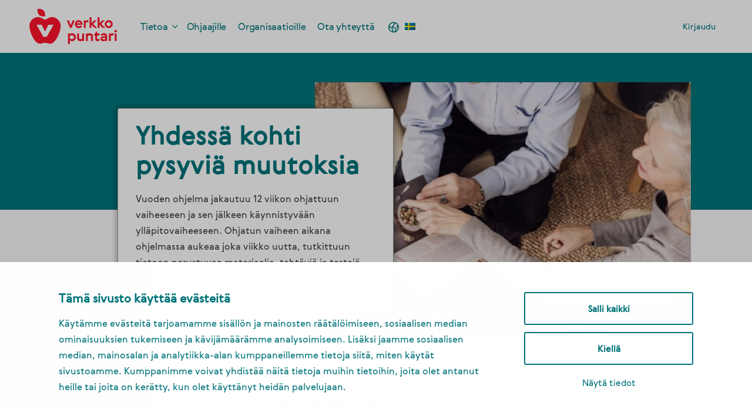

--- FILE ---
content_type: text/html; charset=UTF-8
request_url: https://www.verkkopuntari.fi/ohjelman-sisalto/
body_size: 37625
content:
<!doctype html>
<html lang="fi">
	<head>
		<meta charset="UTF-8">
		<link rel="profile" href="http://gmpg.org/xfn/11">
		<script type="text/javascript">
	window.dataLayer = window.dataLayer || [];

	function gtag() {
		dataLayer.push(arguments);
	}

	gtag("consent", "default", {
		ad_personalization: "denied",
		ad_storage: "denied",
		ad_user_data: "denied",
		analytics_storage: "denied",
		functionality_storage: "denied",
		personalization_storage: "denied",
		security_storage: "granted",
		wait_for_update: 500,
	});
	gtag("set", "ads_data_redaction", true);
	</script>
<script type="text/javascript"
		id="Cookiebot"
		src="https://consent.cookiebot.com/uc.js"
		data-implementation="wp"
		data-cbid="107ba340-fe30-4f26-8f88-a8a49d22966a"
						data-culture="FI"
					></script>
<title>Ohjelman sisältö &#8211; Verkkopuntari</title>
<script type="text/html" id="tmpl-bb-link-preview">
<% if ( link_scrapping ) { %>
	<% if ( link_loading ) { %>
		<span class="bb-url-scrapper-loading bb-ajax-loader"><i class="bb-icon-l bb-icon-spinner animate-spin"></i>Loading preview...</span>
	<% } %>
	<% if ( link_success || link_error ) { %>
		<a title="Cancel Preview" href="#" id="bb-close-link-suggestion">Remove Preview</a>
		<div class="bb-link-preview-container">

			<% if ( link_images && link_images.length && link_success && ! link_error && '' !== link_image_index ) { %>
				<div id="bb-url-scrapper-img-holder">
					<div class="bb-link-preview-image">
						<div class="bb-link-preview-image-cover">
							<img src="<%= link_images[link_image_index] %>"/>
						</div>
						<div class="bb-link-preview-icons">
							<%
							if ( link_images.length > 1 ) { %>
								<a data-bp-tooltip-pos="up" data-bp-tooltip="Change image" href="#" class="icon-exchange toolbar-button bp-tooltip" id="icon-exchange"><i class="bb-icon-l bb-icon-exchange"></i></a>
							<% } %>
							<% if ( link_images.length ) { %>
								<a data-bp-tooltip-pos="up" data-bp-tooltip="Remove image" href="#" class="icon-image-slash toolbar-button bp-tooltip" id="bb-link-preview-remove-image"><i class="bb-icon-l bb-icon-image-slash"></i></a>
							<% } %>
							<a data-bp-tooltip-pos="up" data-bp-tooltip="Confirm" class="toolbar-button bp-tooltip" href="#" id="bb-link-preview-select-image">
								<i class="bb-icon-check bb-icon-l"></i>
							</a>
						</div>
					</div>
					<% if ( link_images.length > 1 ) { %>
						<div class="bb-url-thumb-nav">
							<button type="button" id="bb-url-prevPicButton"><span class="bb-icon-l bb-icon-angle-left"></span></button>
							<button type="button" id="bb-url-nextPicButton"><span class="bb-icon-l bb-icon-angle-right"></span></button>
							<div id="bb-url-scrapper-img-count">
								Kuva <%= link_image_index + 1 %>&nbsp; / &nbsp;<%= link_images.length %>
							</div>
						</div>
					<% } %>
				</div>
			<% } %>

			<% if ( link_success && ! link_error && link_url ) { %>
				<div class="bb-link-preview-info">
					<% var a = document.createElement('a');
						a.href = link_url;
						var hostname = a.hostname;
						var domainName = hostname.replace('www.', '' );
					%>

					<% if ( 'undefined' !== typeof link_title && link_title.trim() && link_description ) { %>
						<p class="bb-link-preview-link-name"><%= domainName %></p>
					<% } %>

					<% if ( link_success && ! link_error ) { %>
						<p class="bb-link-preview-title"><%= link_title %></p>
					<% } %>

					<% if ( link_success && ! link_error ) { %>
						<div class="bb-link-preview-excerpt"><p><%= link_description %></p></div>
					<% } %>
				</div>
			<% } %>
			<% if ( link_error && ! link_success ) { %>
				<div id="bb-url-error" class="bb-url-error"><%= link_error_msg %></div>
			<% } %>
		</div>
	<% } %>
<% } %>
</script>

            <style id="bb_learndash_30_custom_colors">

                
                .learndash-wrapper .bb-single-course-sidebar .ld-status.ld-primary-background {
                    background-color: #e2e7ed !important;
                    color: inherit !important;
                }

                .learndash-wrapper .ld-course-status .ld-status.ld-status-progress.ld-primary-background {
                    background-color: #ebe9e6 !important;
                    color: inherit !important;
                }

                .learndash-wrapper .learndash_content_wrap .wpProQuiz_content .wpProQuiz_button_reShowQuestion:hover {
                    background-color: #fff !important;
                }

                .learndash-wrapper .learndash_content_wrap .wpProQuiz_content .wpProQuiz_toplistTable th {
                    background-color: transparent !important;
                }

                .learndash-wrapper .wpProQuiz_content .wpProQuiz_button:not(.wpProQuiz_button_reShowQuestion):not(.wpProQuiz_button_restartQuiz) {
                    color: #fff !important;
                }

                .learndash-wrapper .wpProQuiz_content .wpProQuiz_button.wpProQuiz_button_restartQuiz {
                    color: #fff !important;
                }

                .wpProQuiz_content .wpProQuiz_results > div > .wpProQuiz_button,
                .learndash-wrapper .bb-learndash-content-wrap .ld-item-list .ld-item-list-item a.ld-item-name:hover,
                .learndash-wrapper .bb-learndash-content-wrap .ld-item-list .ld-item-list-item .ld-item-list-item-preview:hover a.ld-item-name .ld-item-title,
                .learndash-wrapper .bb-learndash-content-wrap .ld-item-list .ld-item-list-item .ld-item-list-item-preview:hover .ld-expand-button .ld-icon-arrow-down,
                .lms-topic-sidebar-wrapper .lms-lessions-list > ol li a.bb-lesson-head:hover,
                .learndash-wrapper .bb-learndash-content-wrap .ld-primary-color-hover:hover,
                .learndash-wrapper .learndash_content_wrap .ld-table-list-item-quiz .ld-primary-color-hover:hover .ld-item-title,
                .learndash-wrapper .ld-item-list-item-expanded .ld-table-list-items .ld-table-list-item .ld-table-list-item-quiz .ld-primary-color-hover:hover .ld-item-title,
                .learndash-wrapper .ld-table-list .ld-table-list-items div.ld-table-list-item a.ld-table-list-item-preview:hover .ld-topic-title,
                .lms-lesson-content .bb-type-list li a:hover,
                .lms-lesson-content .lms-quiz-list li a:hover,
                .learndash-wrapper .ld-expand-button.ld-button-alternate:hover .ld-icon-arrow-down,
                .learndash-wrapper .ld-table-list .ld-table-list-items div.ld-table-list-item a.ld-table-list-item-preview:hover .ld-topic-title:before,
                .bb-lessons-list .lms-toggle-lesson i:hover,
                .lms-topic-sidebar-wrapper .lms-course-quizzes-list > ul li a:hover,
                .lms-topic-sidebar-wrapper .lms-course-members-list .course-members-list a:hover,
                .lms-topic-sidebar-wrapper .lms-course-members-list .bb-course-member-wrap > .list-members-extra,
                .lms-topic-sidebar-wrapper .lms-course-members-list .bb-course-member-wrap > .list-members-extra:hover,
                .learndash-wrapper .ld-item-list .ld-item-list-item.ld-item-lesson-item .ld-item-list-item-preview .ld-item-name .ld-item-title .ld-item-components span,
                .bb-about-instructor h5 a:hover,
                .learndash_content_wrap .comment-respond .comment-author:hover,
                .single-sfwd-courses .comment-respond .comment-author:hover {
                    color: #23c6c8 !important;
                }

                .learndash-wrapper .learndash_content_wrap #quiz_continue_link,
                .learndash-wrapper .learndash_content_wrap .learndash_mark_complete_button,
                .learndash-wrapper .learndash_content_wrap #learndash_mark_complete_button,
                .learndash-wrapper .learndash_content_wrap .ld-status-complete,
                .learndash-wrapper .learndash_content_wrap .ld-alert-success .ld-button,
                .learndash-wrapper .learndash_content_wrap .ld-alert-success .ld-alert-icon,
                .wpProQuiz_questionList[data-type="assessment_answer"] .wpProQuiz_questionListItem label.is-selected:before,
                .wpProQuiz_questionList[data-type="single"] .wpProQuiz_questionListItem label.is-selected:before,
                .wpProQuiz_questionList[data-type="multiple"] .wpProQuiz_questionListItem label.is-selected:before {
                    background-color: #23c6c8 !important;
                }

                .wpProQuiz_content .wpProQuiz_results > div > .wpProQuiz_button,
                .wpProQuiz_questionList[data-type="multiple"] .wpProQuiz_questionListItem label.is-selected:before {
                    border-color: #23c6c8 !important;
                }

                .learndash-wrapper .wpProQuiz_content .wpProQuiz_button.wpProQuiz_button_restartQuiz,
                .learndash-wrapper .wpProQuiz_content .wpProQuiz_button.wpProQuiz_button_restartQuiz:hover,
                #learndash-page-content .sfwd-course-nav .learndash_next_prev_link a:hover,
                .bb-cover-list-item .ld-primary-background {
                    background-color: #23c6c8 !important;
                }

                
                
                .lms-topic-sidebar-wrapper .ld-secondary-background,
                .i-progress.i-progress-completed,
                .bb-cover-list-item .ld-secondary-background,
                .learndash-wrapper .ld-status-icon.ld-status-complete.ld-secondary-background,
                .learndash-wrapper .ld-status-icon.ld-quiz-complete,
                .ld-progress-bar .ld-progress-bar-percentage.ld-secondary-background {
                    background-color: #59cd90 !important;
                }

                .bb-progress .bb-progress-circle {
                    border-color: #59cd90 !important;
                }

                .learndash-wrapper .ld-alert-success {
                    border-color: #DCDFE3 !important;
                }

                .learndash-wrapper .ld-secondary-in-progress-icon {
                    color: #59cd90 !important;
                }

                .learndash-wrapper .bb-learndash-content-wrap .ld-secondary-in-progress-icon {
                    border-left-color: #DEDFE2 !important;
                    border-top-color: #DEDFE2 !important;
                }

                
                
                .learndash-wrapper .ld-item-list .ld-item-list-item.ld-item-lesson-item .ld-item-name .ld-item-title .ld-item-components span.ld-status-waiting,
                .learndash-wrapper .ld-item-list .ld-item-list-item.ld-item-lesson-item .ld-item-name .ld-item-title .ld-item-components span.ld-status-waiting span.ld-icon,
                .learndash-wrapper .ld-status-waiting {
                    background-color: #2f4050 !important;
                }

                
            </style>

			<meta name='robots' content='max-image-preview:large' />
	<style>img:is([sizes="auto" i], [sizes^="auto," i]) { contain-intrinsic-size: 3000px 1500px }</style>
	<link rel="alternate" hreflang="fi" href="https://www.verkkopuntari.fi/ohjelman-sisalto/" />
<link rel="alternate" hreflang="sv" href="https://www.verkkopuntari.fi/sv/programmet/" />
<link rel="alternate" hreflang="x-default" href="https://www.verkkopuntari.fi/ohjelman-sisalto/" />
<link rel='dns-prefetch' href='//fonts.googleapis.com' />
<link rel='dns-prefetch' href='//www.googletagmanager.com' />
<link rel='preconnect' href='https://fonts.gstatic.com' crossorigin />
<link rel="alternate" type="application/rss+xml" title="Verkkopuntari &raquo; syöte" href="https://www.verkkopuntari.fi/feed/" />
<link rel="alternate" type="application/rss+xml" title="Verkkopuntari &raquo; kommenttien syöte" href="https://www.verkkopuntari.fi/comments/feed/" />
<script type="text/javascript">
/* <![CDATA[ */
window._wpemojiSettings = {"baseUrl":"https:\/\/s.w.org\/images\/core\/emoji\/16.0.1\/72x72\/","ext":".png","svgUrl":"https:\/\/s.w.org\/images\/core\/emoji\/16.0.1\/svg\/","svgExt":".svg","source":{"concatemoji":"https:\/\/www.verkkopuntari.fi\/wp-includes\/js\/wp-emoji-release.min.js?ver=6.8.2"}};
/*! This file is auto-generated */
!function(s,n){var o,i,e;function c(e){try{var t={supportTests:e,timestamp:(new Date).valueOf()};sessionStorage.setItem(o,JSON.stringify(t))}catch(e){}}function p(e,t,n){e.clearRect(0,0,e.canvas.width,e.canvas.height),e.fillText(t,0,0);var t=new Uint32Array(e.getImageData(0,0,e.canvas.width,e.canvas.height).data),a=(e.clearRect(0,0,e.canvas.width,e.canvas.height),e.fillText(n,0,0),new Uint32Array(e.getImageData(0,0,e.canvas.width,e.canvas.height).data));return t.every(function(e,t){return e===a[t]})}function u(e,t){e.clearRect(0,0,e.canvas.width,e.canvas.height),e.fillText(t,0,0);for(var n=e.getImageData(16,16,1,1),a=0;a<n.data.length;a++)if(0!==n.data[a])return!1;return!0}function f(e,t,n,a){switch(t){case"flag":return n(e,"\ud83c\udff3\ufe0f\u200d\u26a7\ufe0f","\ud83c\udff3\ufe0f\u200b\u26a7\ufe0f")?!1:!n(e,"\ud83c\udde8\ud83c\uddf6","\ud83c\udde8\u200b\ud83c\uddf6")&&!n(e,"\ud83c\udff4\udb40\udc67\udb40\udc62\udb40\udc65\udb40\udc6e\udb40\udc67\udb40\udc7f","\ud83c\udff4\u200b\udb40\udc67\u200b\udb40\udc62\u200b\udb40\udc65\u200b\udb40\udc6e\u200b\udb40\udc67\u200b\udb40\udc7f");case"emoji":return!a(e,"\ud83e\udedf")}return!1}function g(e,t,n,a){var r="undefined"!=typeof WorkerGlobalScope&&self instanceof WorkerGlobalScope?new OffscreenCanvas(300,150):s.createElement("canvas"),o=r.getContext("2d",{willReadFrequently:!0}),i=(o.textBaseline="top",o.font="600 32px Arial",{});return e.forEach(function(e){i[e]=t(o,e,n,a)}),i}function t(e){var t=s.createElement("script");t.src=e,t.defer=!0,s.head.appendChild(t)}"undefined"!=typeof Promise&&(o="wpEmojiSettingsSupports",i=["flag","emoji"],n.supports={everything:!0,everythingExceptFlag:!0},e=new Promise(function(e){s.addEventListener("DOMContentLoaded",e,{once:!0})}),new Promise(function(t){var n=function(){try{var e=JSON.parse(sessionStorage.getItem(o));if("object"==typeof e&&"number"==typeof e.timestamp&&(new Date).valueOf()<e.timestamp+604800&&"object"==typeof e.supportTests)return e.supportTests}catch(e){}return null}();if(!n){if("undefined"!=typeof Worker&&"undefined"!=typeof OffscreenCanvas&&"undefined"!=typeof URL&&URL.createObjectURL&&"undefined"!=typeof Blob)try{var e="postMessage("+g.toString()+"("+[JSON.stringify(i),f.toString(),p.toString(),u.toString()].join(",")+"));",a=new Blob([e],{type:"text/javascript"}),r=new Worker(URL.createObjectURL(a),{name:"wpTestEmojiSupports"});return void(r.onmessage=function(e){c(n=e.data),r.terminate(),t(n)})}catch(e){}c(n=g(i,f,p,u))}t(n)}).then(function(e){for(var t in e)n.supports[t]=e[t],n.supports.everything=n.supports.everything&&n.supports[t],"flag"!==t&&(n.supports.everythingExceptFlag=n.supports.everythingExceptFlag&&n.supports[t]);n.supports.everythingExceptFlag=n.supports.everythingExceptFlag&&!n.supports.flag,n.DOMReady=!1,n.readyCallback=function(){n.DOMReady=!0}}).then(function(){return e}).then(function(){var e;n.supports.everything||(n.readyCallback(),(e=n.source||{}).concatemoji?t(e.concatemoji):e.wpemoji&&e.twemoji&&(t(e.twemoji),t(e.wpemoji)))}))}((window,document),window._wpemojiSettings);
/* ]]> */
</script>
<style id='cf-frontend-style-inline-css' type='text/css'>
@font-face {
	font-family: 'Gerbera light';
	font-weight: 400;
	font-display: auto;
	src: url('https://www.verkkopuntari.fi/wp-content/uploads/2020/03/Brownfox-Gerbera-Light.otf') format('OpenType');
}
@font-face {
	font-family: 'Gerbera bold';
	font-weight: 400;
	font-display: auto;
	src: url('https://www.verkkopuntari.fi/wp-content/uploads/2020/03/Brownfox-Gerbera-Bold.otf') format('OpenType');
}
@font-face {
	font-family: 'Gerbera Black';
	font-weight: 400;
	font-display: auto;
	src: url('https://www.verkkopuntari.fi/wp-content/uploads/2020/03/Brownfox-Gerbera-Black.otf') format('OpenType');
}
@font-face {
	font-family: 'Gerbera';
	font-weight: 400;
	font-display: auto;
	src: url('https://www.verkkopuntari.fi/wp-content/uploads/2020/03/Brownfox-Gerbera.otf') format('OpenType');
}
</style>
<link rel='stylesheet' id='bp-nouveau-icons-map-css' href='https://www.verkkopuntari.fi/wp-content/plugins/buddyboss-platform/bp-templates/bp-nouveau/icons/css/icons-map.min.css?ver=2.7.00' type='text/css' media='screen' />
<link rel='stylesheet' id='bp-nouveau-bb-icons-css' href='https://www.verkkopuntari.fi/wp-content/plugins/buddyboss-platform/bp-templates/bp-nouveau/icons/css/bb-icons.min.css?ver=1.0.5' type='text/css' media='screen' />
<link rel='stylesheet' id='dashicons-css' href='https://www.verkkopuntari.fi/wp-includes/css/dashicons.min.css?ver=6.8.2' type='text/css' media='all' />
<link rel='stylesheet' id='bp-nouveau-css' href='https://www.verkkopuntari.fi/wp-content/plugins/buddyboss-platform/bp-templates/bp-nouveau/css/buddypress.min.css?ver=2.7.00' type='text/css' media='screen' />
<style id='bp-nouveau-inline-css' type='text/css'>
.list-wrap .bs-group-cover a:before{ background:unset; }
</style>
<link rel='stylesheet' id='hfe-widgets-style-css' href='https://www.verkkopuntari.fi/wp-content/plugins/header-footer-elementor/inc/widgets-css/frontend.css?ver=2.4.9' type='text/css' media='all' />
<link rel='stylesheet' id='buddyboss_legacy-css' href='https://www.verkkopuntari.fi/wp-content/themes/buddyboss-theme/inc/plugins/buddyboss-menu-icons/vendor/kucrut/icon-picker/css/types/buddyboss_legacy.css?ver=1.0' type='text/css' media='all' />
<style id='classic-theme-styles-inline-css' type='text/css'>
/*! This file is auto-generated */
.wp-block-button__link{color:#fff;background-color:#32373c;border-radius:9999px;box-shadow:none;text-decoration:none;padding:calc(.667em + 2px) calc(1.333em + 2px);font-size:1.125em}.wp-block-file__button{background:#32373c;color:#fff;text-decoration:none}
</style>
<link rel='stylesheet' id='bb_theme_block-buddypanel-style-css-css' href='https://www.verkkopuntari.fi/wp-content/themes/buddyboss-theme/blocks/buddypanel/build/style-buddypanel.css?ver=0d3f6dc312fb857c6779' type='text/css' media='all' />
<style id='global-styles-inline-css' type='text/css'>
:root{--wp--preset--aspect-ratio--square: 1;--wp--preset--aspect-ratio--4-3: 4/3;--wp--preset--aspect-ratio--3-4: 3/4;--wp--preset--aspect-ratio--3-2: 3/2;--wp--preset--aspect-ratio--2-3: 2/3;--wp--preset--aspect-ratio--16-9: 16/9;--wp--preset--aspect-ratio--9-16: 9/16;--wp--preset--color--black: #000000;--wp--preset--color--cyan-bluish-gray: #abb8c3;--wp--preset--color--white: #ffffff;--wp--preset--color--pale-pink: #f78da7;--wp--preset--color--vivid-red: #cf2e2e;--wp--preset--color--luminous-vivid-orange: #ff6900;--wp--preset--color--luminous-vivid-amber: #fcb900;--wp--preset--color--light-green-cyan: #7bdcb5;--wp--preset--color--vivid-green-cyan: #00d084;--wp--preset--color--pale-cyan-blue: #8ed1fc;--wp--preset--color--vivid-cyan-blue: #0693e3;--wp--preset--color--vivid-purple: #9b51e0;--wp--preset--gradient--vivid-cyan-blue-to-vivid-purple: linear-gradient(135deg,rgba(6,147,227,1) 0%,rgb(155,81,224) 100%);--wp--preset--gradient--light-green-cyan-to-vivid-green-cyan: linear-gradient(135deg,rgb(122,220,180) 0%,rgb(0,208,130) 100%);--wp--preset--gradient--luminous-vivid-amber-to-luminous-vivid-orange: linear-gradient(135deg,rgba(252,185,0,1) 0%,rgba(255,105,0,1) 100%);--wp--preset--gradient--luminous-vivid-orange-to-vivid-red: linear-gradient(135deg,rgba(255,105,0,1) 0%,rgb(207,46,46) 100%);--wp--preset--gradient--very-light-gray-to-cyan-bluish-gray: linear-gradient(135deg,rgb(238,238,238) 0%,rgb(169,184,195) 100%);--wp--preset--gradient--cool-to-warm-spectrum: linear-gradient(135deg,rgb(74,234,220) 0%,rgb(151,120,209) 20%,rgb(207,42,186) 40%,rgb(238,44,130) 60%,rgb(251,105,98) 80%,rgb(254,248,76) 100%);--wp--preset--gradient--blush-light-purple: linear-gradient(135deg,rgb(255,206,236) 0%,rgb(152,150,240) 100%);--wp--preset--gradient--blush-bordeaux: linear-gradient(135deg,rgb(254,205,165) 0%,rgb(254,45,45) 50%,rgb(107,0,62) 100%);--wp--preset--gradient--luminous-dusk: linear-gradient(135deg,rgb(255,203,112) 0%,rgb(199,81,192) 50%,rgb(65,88,208) 100%);--wp--preset--gradient--pale-ocean: linear-gradient(135deg,rgb(255,245,203) 0%,rgb(182,227,212) 50%,rgb(51,167,181) 100%);--wp--preset--gradient--electric-grass: linear-gradient(135deg,rgb(202,248,128) 0%,rgb(113,206,126) 100%);--wp--preset--gradient--midnight: linear-gradient(135deg,rgb(2,3,129) 0%,rgb(40,116,252) 100%);--wp--preset--font-size--small: 13px;--wp--preset--font-size--medium: 20px;--wp--preset--font-size--large: 36px;--wp--preset--font-size--x-large: 42px;--wp--preset--spacing--20: 0.44rem;--wp--preset--spacing--30: 0.67rem;--wp--preset--spacing--40: 1rem;--wp--preset--spacing--50: 1.5rem;--wp--preset--spacing--60: 2.25rem;--wp--preset--spacing--70: 3.38rem;--wp--preset--spacing--80: 5.06rem;--wp--preset--shadow--natural: 6px 6px 9px rgba(0, 0, 0, 0.2);--wp--preset--shadow--deep: 12px 12px 50px rgba(0, 0, 0, 0.4);--wp--preset--shadow--sharp: 6px 6px 0px rgba(0, 0, 0, 0.2);--wp--preset--shadow--outlined: 6px 6px 0px -3px rgba(255, 255, 255, 1), 6px 6px rgba(0, 0, 0, 1);--wp--preset--shadow--crisp: 6px 6px 0px rgba(0, 0, 0, 1);}:where(.is-layout-flex){gap: 0.5em;}:where(.is-layout-grid){gap: 0.5em;}body .is-layout-flex{display: flex;}.is-layout-flex{flex-wrap: wrap;align-items: center;}.is-layout-flex > :is(*, div){margin: 0;}body .is-layout-grid{display: grid;}.is-layout-grid > :is(*, div){margin: 0;}:where(.wp-block-columns.is-layout-flex){gap: 2em;}:where(.wp-block-columns.is-layout-grid){gap: 2em;}:where(.wp-block-post-template.is-layout-flex){gap: 1.25em;}:where(.wp-block-post-template.is-layout-grid){gap: 1.25em;}.has-black-color{color: var(--wp--preset--color--black) !important;}.has-cyan-bluish-gray-color{color: var(--wp--preset--color--cyan-bluish-gray) !important;}.has-white-color{color: var(--wp--preset--color--white) !important;}.has-pale-pink-color{color: var(--wp--preset--color--pale-pink) !important;}.has-vivid-red-color{color: var(--wp--preset--color--vivid-red) !important;}.has-luminous-vivid-orange-color{color: var(--wp--preset--color--luminous-vivid-orange) !important;}.has-luminous-vivid-amber-color{color: var(--wp--preset--color--luminous-vivid-amber) !important;}.has-light-green-cyan-color{color: var(--wp--preset--color--light-green-cyan) !important;}.has-vivid-green-cyan-color{color: var(--wp--preset--color--vivid-green-cyan) !important;}.has-pale-cyan-blue-color{color: var(--wp--preset--color--pale-cyan-blue) !important;}.has-vivid-cyan-blue-color{color: var(--wp--preset--color--vivid-cyan-blue) !important;}.has-vivid-purple-color{color: var(--wp--preset--color--vivid-purple) !important;}.has-black-background-color{background-color: var(--wp--preset--color--black) !important;}.has-cyan-bluish-gray-background-color{background-color: var(--wp--preset--color--cyan-bluish-gray) !important;}.has-white-background-color{background-color: var(--wp--preset--color--white) !important;}.has-pale-pink-background-color{background-color: var(--wp--preset--color--pale-pink) !important;}.has-vivid-red-background-color{background-color: var(--wp--preset--color--vivid-red) !important;}.has-luminous-vivid-orange-background-color{background-color: var(--wp--preset--color--luminous-vivid-orange) !important;}.has-luminous-vivid-amber-background-color{background-color: var(--wp--preset--color--luminous-vivid-amber) !important;}.has-light-green-cyan-background-color{background-color: var(--wp--preset--color--light-green-cyan) !important;}.has-vivid-green-cyan-background-color{background-color: var(--wp--preset--color--vivid-green-cyan) !important;}.has-pale-cyan-blue-background-color{background-color: var(--wp--preset--color--pale-cyan-blue) !important;}.has-vivid-cyan-blue-background-color{background-color: var(--wp--preset--color--vivid-cyan-blue) !important;}.has-vivid-purple-background-color{background-color: var(--wp--preset--color--vivid-purple) !important;}.has-black-border-color{border-color: var(--wp--preset--color--black) !important;}.has-cyan-bluish-gray-border-color{border-color: var(--wp--preset--color--cyan-bluish-gray) !important;}.has-white-border-color{border-color: var(--wp--preset--color--white) !important;}.has-pale-pink-border-color{border-color: var(--wp--preset--color--pale-pink) !important;}.has-vivid-red-border-color{border-color: var(--wp--preset--color--vivid-red) !important;}.has-luminous-vivid-orange-border-color{border-color: var(--wp--preset--color--luminous-vivid-orange) !important;}.has-luminous-vivid-amber-border-color{border-color: var(--wp--preset--color--luminous-vivid-amber) !important;}.has-light-green-cyan-border-color{border-color: var(--wp--preset--color--light-green-cyan) !important;}.has-vivid-green-cyan-border-color{border-color: var(--wp--preset--color--vivid-green-cyan) !important;}.has-pale-cyan-blue-border-color{border-color: var(--wp--preset--color--pale-cyan-blue) !important;}.has-vivid-cyan-blue-border-color{border-color: var(--wp--preset--color--vivid-cyan-blue) !important;}.has-vivid-purple-border-color{border-color: var(--wp--preset--color--vivid-purple) !important;}.has-vivid-cyan-blue-to-vivid-purple-gradient-background{background: var(--wp--preset--gradient--vivid-cyan-blue-to-vivid-purple) !important;}.has-light-green-cyan-to-vivid-green-cyan-gradient-background{background: var(--wp--preset--gradient--light-green-cyan-to-vivid-green-cyan) !important;}.has-luminous-vivid-amber-to-luminous-vivid-orange-gradient-background{background: var(--wp--preset--gradient--luminous-vivid-amber-to-luminous-vivid-orange) !important;}.has-luminous-vivid-orange-to-vivid-red-gradient-background{background: var(--wp--preset--gradient--luminous-vivid-orange-to-vivid-red) !important;}.has-very-light-gray-to-cyan-bluish-gray-gradient-background{background: var(--wp--preset--gradient--very-light-gray-to-cyan-bluish-gray) !important;}.has-cool-to-warm-spectrum-gradient-background{background: var(--wp--preset--gradient--cool-to-warm-spectrum) !important;}.has-blush-light-purple-gradient-background{background: var(--wp--preset--gradient--blush-light-purple) !important;}.has-blush-bordeaux-gradient-background{background: var(--wp--preset--gradient--blush-bordeaux) !important;}.has-luminous-dusk-gradient-background{background: var(--wp--preset--gradient--luminous-dusk) !important;}.has-pale-ocean-gradient-background{background: var(--wp--preset--gradient--pale-ocean) !important;}.has-electric-grass-gradient-background{background: var(--wp--preset--gradient--electric-grass) !important;}.has-midnight-gradient-background{background: var(--wp--preset--gradient--midnight) !important;}.has-small-font-size{font-size: var(--wp--preset--font-size--small) !important;}.has-medium-font-size{font-size: var(--wp--preset--font-size--medium) !important;}.has-large-font-size{font-size: var(--wp--preset--font-size--large) !important;}.has-x-large-font-size{font-size: var(--wp--preset--font-size--x-large) !important;}
:where(.wp-block-post-template.is-layout-flex){gap: 1.25em;}:where(.wp-block-post-template.is-layout-grid){gap: 1.25em;}
:where(.wp-block-columns.is-layout-flex){gap: 2em;}:where(.wp-block-columns.is-layout-grid){gap: 2em;}
:root :where(.wp-block-pullquote){font-size: 1.5em;line-height: 1.6;}
</style>
<link rel='stylesheet' id='bp-mentions-css-css' href='https://www.verkkopuntari.fi/wp-content/plugins/buddyboss-platform/bp-core/css/mentions.min.css?ver=2.7.00' type='text/css' media='all' />
<link rel='stylesheet' id='learndash-reports-css' href='https://www.verkkopuntari.fi/wp-content/plugins/learndash-reports/public/css/learndash-reports-public.css?ver=1710919426' type='text/css' media='all' />
<link rel='stylesheet' id='learndash_quiz_front_css-css' href='//www.verkkopuntari.fi/wp-content/plugins/sfwd-lms/themes/legacy/templates/learndash_quiz_front.min.css?ver=4.10.2' type='text/css' media='all' />
<link rel='stylesheet' id='jquery-dropdown-css-css' href='//www.verkkopuntari.fi/wp-content/plugins/sfwd-lms/assets/css/jquery.dropdown.min.css?ver=4.10.2' type='text/css' media='all' />
<link rel='stylesheet' id='learndash_lesson_video-css' href='//www.verkkopuntari.fi/wp-content/plugins/sfwd-lms/themes/legacy/templates/learndash_lesson_video.min.css?ver=4.10.2' type='text/css' media='all' />
<link rel='stylesheet' id='wpml-legacy-dropdown-0-css' href='https://www.verkkopuntari.fi/wp-content/plugins/sitepress-multilingual-cms/templates/language-switchers/legacy-dropdown/style.min.css?ver=1' type='text/css' media='all' />
<style id='wpml-legacy-dropdown-0-inline-css' type='text/css'>
.wpml-ls-statics-shortcode_actions, .wpml-ls-statics-shortcode_actions .wpml-ls-sub-menu, .wpml-ls-statics-shortcode_actions a {border-color:#cdcdcd;}.wpml-ls-statics-shortcode_actions a, .wpml-ls-statics-shortcode_actions .wpml-ls-sub-menu a, .wpml-ls-statics-shortcode_actions .wpml-ls-sub-menu a:link, .wpml-ls-statics-shortcode_actions li:not(.wpml-ls-current-language) .wpml-ls-link, .wpml-ls-statics-shortcode_actions li:not(.wpml-ls-current-language) .wpml-ls-link:link {color:#444444;background-color:#ffffff;}.wpml-ls-statics-shortcode_actions .wpml-ls-sub-menu a:hover,.wpml-ls-statics-shortcode_actions .wpml-ls-sub-menu a:focus, .wpml-ls-statics-shortcode_actions .wpml-ls-sub-menu a:link:hover, .wpml-ls-statics-shortcode_actions .wpml-ls-sub-menu a:link:focus {color:#000000;background-color:#eeeeee;}.wpml-ls-statics-shortcode_actions .wpml-ls-current-language > a {color:#444444;background-color:#ffffff;}.wpml-ls-statics-shortcode_actions .wpml-ls-current-language:hover>a, .wpml-ls-statics-shortcode_actions .wpml-ls-current-language>a:focus {color:#000000;background-color:#eeeeee;}
</style>
<link rel='stylesheet' id='wpml-menu-item-0-css' href='https://www.verkkopuntari.fi/wp-content/plugins/sitepress-multilingual-cms/templates/language-switchers/menu-item/style.min.css?ver=1' type='text/css' media='all' />
<link rel='stylesheet' id='hfe-style-css' href='https://www.verkkopuntari.fi/wp-content/plugins/header-footer-elementor/assets/css/header-footer-elementor.css?ver=2.4.9' type='text/css' media='all' />
<link rel='stylesheet' id='elementor-icons-css' href='https://www.verkkopuntari.fi/wp-content/plugins/elementor/assets/lib/eicons/css/elementor-icons.min.css?ver=5.43.0' type='text/css' media='all' />
<link rel='stylesheet' id='elementor-frontend-css' href='https://www.verkkopuntari.fi/wp-content/plugins/elementor/assets/css/frontend.min.css?ver=3.31.3' type='text/css' media='all' />
<link rel='stylesheet' id='elementor-post-24916-css' href='https://www.verkkopuntari.fi/wp-content/uploads/elementor/css/post-24916.css?ver=1758266010' type='text/css' media='all' />
<link rel='stylesheet' id='uael-frontend-css' href='https://www.verkkopuntari.fi/wp-content/plugins/ultimate-elementor/assets/min-css/uael-frontend.min.css?ver=1.40.2' type='text/css' media='all' />
<link rel='stylesheet' id='wpforms-classic-base-css' href='https://www.verkkopuntari.fi/wp-content/plugins/wpforms-lite/assets/css/frontend/classic/wpforms-base.min.css?ver=1.9.7.3' type='text/css' media='all' />
<link rel='stylesheet' id='uael-teammember-social-icons-css' href='https://www.verkkopuntari.fi/wp-content/plugins/elementor/assets/css/widget-social-icons.min.css?ver=3.24.0' type='text/css' media='all' />
<link rel='stylesheet' id='uael-social-share-icons-brands-css' href='https://www.verkkopuntari.fi/wp-content/plugins/elementor/assets/lib/font-awesome/css/brands.css?ver=5.15.3' type='text/css' media='all' />
<link rel='stylesheet' id='uael-social-share-icons-fontawesome-css' href='https://www.verkkopuntari.fi/wp-content/plugins/elementor/assets/lib/font-awesome/css/fontawesome.css?ver=5.15.3' type='text/css' media='all' />
<link rel='stylesheet' id='uael-nav-menu-icons-css' href='https://www.verkkopuntari.fi/wp-content/plugins/elementor/assets/lib/font-awesome/css/solid.css?ver=5.15.3' type='text/css' media='all' />
<link rel='stylesheet' id='font-awesome-5-all-css' href='https://www.verkkopuntari.fi/wp-content/plugins/elementor/assets/lib/font-awesome/css/all.min.css?ver=3.31.3' type='text/css' media='all' />
<link rel='stylesheet' id='font-awesome-4-shim-css' href='https://www.verkkopuntari.fi/wp-content/plugins/elementor/assets/lib/font-awesome/css/v4-shims.min.css?ver=3.31.3' type='text/css' media='all' />
<link rel='stylesheet' id='widget-heading-css' href='https://www.verkkopuntari.fi/wp-content/plugins/elementor/assets/css/widget-heading.min.css?ver=3.31.3' type='text/css' media='all' />
<link rel='stylesheet' id='widget-image-css' href='https://www.verkkopuntari.fi/wp-content/plugins/elementor/assets/css/widget-image.min.css?ver=3.31.3' type='text/css' media='all' />
<link rel='stylesheet' id='widget-accordion-css' href='https://www.verkkopuntari.fi/wp-content/plugins/elementor/assets/css/widget-accordion.min.css?ver=3.31.3' type='text/css' media='all' />
<link rel='stylesheet' id='elementor-post-51056-css' href='https://www.verkkopuntari.fi/wp-content/uploads/elementor/css/post-51056.css?ver=1765381996' type='text/css' media='all' />
<link rel='stylesheet' id='elementor-post-24787-css' href='https://www.verkkopuntari.fi/wp-content/uploads/elementor/css/post-24787.css?ver=1762172996' type='text/css' media='all' />
<link rel='stylesheet' id='ld-content-cloner-css' href='https://www.verkkopuntari.fi/wp-content/plugins/ld-content-cloner/public/css/ld-content-cloner-public.css?ver=1.0.0' type='text/css' media='all' />
<link rel='stylesheet' id='pojo-a11y-css' href='https://www.verkkopuntari.fi/wp-content/plugins/pojo-accessibility/modules/legacy/assets/css/style.min.css?ver=1.0.0' type='text/css' media='all' />
<link rel='stylesheet' id='redux-extendify-styles-css' href='https://www.verkkopuntari.fi/wp-content/themes/buddyboss-theme/inc/admin/framework/redux-core/assets/css/extendify-utilities.css?ver=4.4.11' type='text/css' media='all' />
<link rel='stylesheet' id='learndash-front-css' href='//www.verkkopuntari.fi/wp-content/plugins/sfwd-lms/themes/ld30/assets/css/learndash.min.css?ver=4.10.2' type='text/css' media='all' />
<style id='learndash-front-inline-css' type='text/css'>
		.learndash-wrapper .ld-item-list .ld-item-list-item.ld-is-next,
		.learndash-wrapper .wpProQuiz_content .wpProQuiz_questionListItem label:focus-within {
			border-color: #23c6c8;
		}

		/*
		.learndash-wrapper a:not(.ld-button):not(#quiz_continue_link):not(.ld-focus-menu-link):not(.btn-blue):not(#quiz_continue_link):not(.ld-js-register-account):not(#ld-focus-mode-course-heading):not(#btn-join):not(.ld-item-name):not(.ld-table-list-item-preview):not(.ld-lesson-item-preview-heading),
		 */

		.learndash-wrapper .ld-breadcrumbs a,
		.learndash-wrapper .ld-lesson-item.ld-is-current-lesson .ld-lesson-item-preview-heading,
		.learndash-wrapper .ld-lesson-item.ld-is-current-lesson .ld-lesson-title,
		.learndash-wrapper .ld-primary-color-hover:hover,
		.learndash-wrapper .ld-primary-color,
		.learndash-wrapper .ld-primary-color-hover:hover,
		.learndash-wrapper .ld-primary-color,
		.learndash-wrapper .ld-tabs .ld-tabs-navigation .ld-tab.ld-active,
		.learndash-wrapper .ld-button.ld-button-transparent,
		.learndash-wrapper .ld-button.ld-button-reverse,
		.learndash-wrapper .ld-icon-certificate,
		.learndash-wrapper .ld-login-modal .ld-login-modal-login .ld-modal-heading,
		#wpProQuiz_user_content a,
		.learndash-wrapper .ld-item-list .ld-item-list-item a.ld-item-name:hover,
		.learndash-wrapper .ld-focus-comments__heading-actions .ld-expand-button,
		.learndash-wrapper .ld-focus-comments__heading a,
		.learndash-wrapper .ld-focus-comments .comment-respond a,
		.learndash-wrapper .ld-focus-comment .ld-comment-reply a.comment-reply-link:hover,
		.learndash-wrapper .ld-expand-button.ld-button-alternate {
			color: #23c6c8 !important;
		}

		.learndash-wrapper .ld-focus-comment.bypostauthor>.ld-comment-wrapper,
		.learndash-wrapper .ld-focus-comment.role-group_leader>.ld-comment-wrapper,
		.learndash-wrapper .ld-focus-comment.role-administrator>.ld-comment-wrapper {
			background-color:rgba(35, 198, 200, 0.03) !important;
		}


		.learndash-wrapper .ld-primary-background,
		.learndash-wrapper .ld-tabs .ld-tabs-navigation .ld-tab.ld-active:after {
			background: #23c6c8 !important;
		}



		.learndash-wrapper .ld-course-navigation .ld-lesson-item.ld-is-current-lesson .ld-status-incomplete,
		.learndash-wrapper .ld-focus-comment.bypostauthor:not(.ptype-sfwd-assignment) >.ld-comment-wrapper>.ld-comment-avatar img,
		.learndash-wrapper .ld-focus-comment.role-group_leader>.ld-comment-wrapper>.ld-comment-avatar img,
		.learndash-wrapper .ld-focus-comment.role-administrator>.ld-comment-wrapper>.ld-comment-avatar img {
			border-color: #23c6c8 !important;
		}



		.learndash-wrapper .ld-loading::before {
			border-top:3px solid #23c6c8 !important;
		}

		.learndash-wrapper .ld-button:hover:not(.learndash-link-previous-incomplete):not(.ld-button-transparent),
		#learndash-tooltips .ld-tooltip:after,
		#learndash-tooltips .ld-tooltip,
		.learndash-wrapper .ld-primary-background,
		.learndash-wrapper .btn-join,
		.learndash-wrapper #btn-join,
		.learndash-wrapper .ld-button:not(.ld-button-reverse):not(.learndash-link-previous-incomplete):not(.ld-button-transparent),
		.learndash-wrapper .ld-expand-button,
		.learndash-wrapper .wpProQuiz_content .wpProQuiz_button:not(.wpProQuiz_button_reShowQuestion):not(.wpProQuiz_button_restartQuiz),
		.learndash-wrapper .wpProQuiz_content .wpProQuiz_button2,
		.learndash-wrapper .ld-focus .ld-focus-sidebar .ld-course-navigation-heading,
		.learndash-wrapper .ld-focus .ld-focus-sidebar .ld-focus-sidebar-trigger,
		.learndash-wrapper .ld-focus-comments .form-submit #submit,
		.learndash-wrapper .ld-login-modal input[type='submit'],
		.learndash-wrapper .ld-login-modal .ld-login-modal-register,
		.learndash-wrapper .wpProQuiz_content .wpProQuiz_certificate a.btn-blue,
		.learndash-wrapper .ld-focus .ld-focus-header .ld-user-menu .ld-user-menu-items a,
		#wpProQuiz_user_content table.wp-list-table thead th,
		#wpProQuiz_overlay_close,
		.learndash-wrapper .ld-expand-button.ld-button-alternate .ld-icon {
			background-color: #23c6c8 !important;
		}

		.learndash-wrapper .ld-focus .ld-focus-header .ld-user-menu .ld-user-menu-items:before {
			border-bottom-color: #23c6c8 !important;
		}

		.learndash-wrapper .ld-button.ld-button-transparent:hover {
			background: transparent !important;
		}

		.learndash-wrapper .ld-focus .ld-focus-header .sfwd-mark-complete .learndash_mark_complete_button,
		.learndash-wrapper .ld-focus .ld-focus-header #sfwd-mark-complete #learndash_mark_complete_button,
		.learndash-wrapper .ld-button.ld-button-transparent,
		.learndash-wrapper .ld-button.ld-button-alternate,
		.learndash-wrapper .ld-expand-button.ld-button-alternate {
			background-color:transparent !important;
		}

		.learndash-wrapper .ld-focus-header .ld-user-menu .ld-user-menu-items a,
		.learndash-wrapper .ld-button.ld-button-reverse:hover,
		.learndash-wrapper .ld-alert-success .ld-alert-icon.ld-icon-certificate,
		.learndash-wrapper .ld-alert-warning .ld-button:not(.learndash-link-previous-incomplete),
		.learndash-wrapper .ld-primary-background.ld-status {
			color:white !important;
		}

		.learndash-wrapper .ld-status.ld-status-unlocked {
			background-color: rgba(35,198,200,0.2) !important;
			color: #23c6c8 !important;
		}

		.learndash-wrapper .wpProQuiz_content .wpProQuiz_addToplist {
			background-color: rgba(35,198,200,0.1) !important;
			border: 1px solid #23c6c8 !important;
		}

		.learndash-wrapper .wpProQuiz_content .wpProQuiz_toplistTable th {
			background: #23c6c8 !important;
		}

		.learndash-wrapper .wpProQuiz_content .wpProQuiz_toplistTrOdd {
			background-color: rgba(35,198,200,0.1) !important;
		}

		.learndash-wrapper .wpProQuiz_content .wpProQuiz_reviewDiv li.wpProQuiz_reviewQuestionTarget {
			background-color: #23c6c8 !important;
		}
		.learndash-wrapper .wpProQuiz_content .wpProQuiz_time_limit .wpProQuiz_progress {
			background-color: #23c6c8 !important;
		}
		
		.learndash-wrapper #quiz_continue_link,
		.learndash-wrapper .ld-secondary-background,
		.learndash-wrapper .learndash_mark_complete_button,
		.learndash-wrapper #learndash_mark_complete_button,
		.learndash-wrapper .ld-status-complete,
		.learndash-wrapper .ld-alert-success .ld-button,
		.learndash-wrapper .ld-alert-success .ld-alert-icon {
			background-color: #59cd90 !important;
		}

		.learndash-wrapper .wpProQuiz_content a#quiz_continue_link {
			background-color: #59cd90 !important;
		}

		.learndash-wrapper .course_progress .sending_progress_bar {
			background: #59cd90 !important;
		}

		.learndash-wrapper .wpProQuiz_content .wpProQuiz_button_reShowQuestion:hover, .learndash-wrapper .wpProQuiz_content .wpProQuiz_button_restartQuiz:hover {
			background-color: #59cd90 !important;
			opacity: 0.75;
		}

		.learndash-wrapper .ld-secondary-color-hover:hover,
		.learndash-wrapper .ld-secondary-color,
		.learndash-wrapper .ld-focus .ld-focus-header .sfwd-mark-complete .learndash_mark_complete_button,
		.learndash-wrapper .ld-focus .ld-focus-header #sfwd-mark-complete #learndash_mark_complete_button,
		.learndash-wrapper .ld-focus .ld-focus-header .sfwd-mark-complete:after {
			color: #59cd90 !important;
		}

		.learndash-wrapper .ld-secondary-in-progress-icon {
			border-left-color: #59cd90 !important;
			border-top-color: #59cd90 !important;
		}

		.learndash-wrapper .ld-alert-success {
			border-color: #59cd90;
			background-color: transparent !important;
			color: #59cd90;
		}

		.learndash-wrapper .wpProQuiz_content .wpProQuiz_reviewQuestion li.wpProQuiz_reviewQuestionSolved,
		.learndash-wrapper .wpProQuiz_content .wpProQuiz_box li.wpProQuiz_reviewQuestionSolved {
			background-color: #59cd90 !important;
		}

		.learndash-wrapper .wpProQuiz_content  .wpProQuiz_reviewLegend span.wpProQuiz_reviewColor_Answer {
			background-color: #59cd90 !important;
		}

		
		.learndash-wrapper .ld-alert-warning {
			background-color:transparent;
		}

		.learndash-wrapper .ld-status-waiting,
		.learndash-wrapper .ld-alert-warning .ld-alert-icon {
			background-color: #2f4050 !important;
		}

		.learndash-wrapper .ld-tertiary-color-hover:hover,
		.learndash-wrapper .ld-tertiary-color,
		.learndash-wrapper .ld-alert-warning {
			color: #2f4050 !important;
		}

		.learndash-wrapper .ld-tertiary-background {
			background-color: #2f4050 !important;
		}

		.learndash-wrapper .ld-alert-warning {
			border-color: #2f4050 !important;
		}

		.learndash-wrapper .ld-tertiary-background,
		.learndash-wrapper .ld-alert-warning .ld-alert-icon {
			color:white !important;
		}

		.learndash-wrapper .wpProQuiz_content .wpProQuiz_reviewQuestion li.wpProQuiz_reviewQuestionReview,
		.learndash-wrapper .wpProQuiz_content .wpProQuiz_box li.wpProQuiz_reviewQuestionReview {
			background-color: #2f4050 !important;
		}

		.learndash-wrapper .wpProQuiz_content  .wpProQuiz_reviewLegend span.wpProQuiz_reviewColor_Review {
			background-color: #2f4050 !important;
		}

				.learndash-wrapper .ld-focus .ld-focus-main .ld-focus-content {
			max-width: inherit;
		}
		
</style>
<link rel='stylesheet' id='hfe-elementor-icons-css' href='https://www.verkkopuntari.fi/wp-content/plugins/elementor/assets/lib/eicons/css/elementor-icons.min.css?ver=5.34.0' type='text/css' media='all' />
<link rel='stylesheet' id='hfe-icons-list-css' href='https://www.verkkopuntari.fi/wp-content/plugins/elementor/assets/css/widget-icon-list.min.css?ver=3.24.3' type='text/css' media='all' />
<link rel='stylesheet' id='hfe-social-icons-css' href='https://www.verkkopuntari.fi/wp-content/plugins/elementor/assets/css/widget-social-icons.min.css?ver=3.24.0' type='text/css' media='all' />
<link rel='stylesheet' id='hfe-social-share-icons-brands-css' href='https://www.verkkopuntari.fi/wp-content/plugins/elementor/assets/lib/font-awesome/css/brands.css?ver=5.15.3' type='text/css' media='all' />
<link rel='stylesheet' id='hfe-social-share-icons-fontawesome-css' href='https://www.verkkopuntari.fi/wp-content/plugins/elementor/assets/lib/font-awesome/css/fontawesome.css?ver=5.15.3' type='text/css' media='all' />
<link rel='stylesheet' id='hfe-nav-menu-icons-css' href='https://www.verkkopuntari.fi/wp-content/plugins/elementor/assets/lib/font-awesome/css/solid.css?ver=5.15.3' type='text/css' media='all' />
<link rel='stylesheet' id='hfe-widget-blockquote-css' href='https://www.verkkopuntari.fi/wp-content/plugins/elementor-pro/assets/css/widget-blockquote.min.css?ver=3.25.0' type='text/css' media='all' />
<link rel='stylesheet' id='hfe-mega-menu-css' href='https://www.verkkopuntari.fi/wp-content/plugins/elementor-pro/assets/css/widget-mega-menu.min.css?ver=3.26.2' type='text/css' media='all' />
<link rel='stylesheet' id='hfe-nav-menu-widget-css' href='https://www.verkkopuntari.fi/wp-content/plugins/elementor-pro/assets/css/widget-nav-menu.min.css?ver=3.26.0' type='text/css' media='all' />
<link rel='stylesheet' id='buddyboss-theme-magnific-popup-css-css' href='https://www.verkkopuntari.fi/wp-content/themes/buddyboss-theme/assets/css/vendors/magnific-popup.min.css?ver=2.12.0' type='text/css' media='all' />
<link rel='stylesheet' id='buddyboss-theme-select2-css-css' href='https://www.verkkopuntari.fi/wp-content/themes/buddyboss-theme/assets/css/vendors/select2.min.css?ver=2.12.0' type='text/css' media='all' />
<link rel='stylesheet' id='buddyboss-theme-css-css' href='https://www.verkkopuntari.fi/wp-content/themes/buddyboss-theme/assets/css/theme.min.css?ver=2.12.0' type='text/css' media='all' />
<link rel='stylesheet' id='buddyboss-theme-template-css' href='https://www.verkkopuntari.fi/wp-content/themes/buddyboss-theme/assets/css/template-v1.min.css?ver=2.12.0' type='text/css' media='all' />
<link rel='stylesheet' id='buddyboss-theme-buddypress-css' href='https://www.verkkopuntari.fi/wp-content/themes/buddyboss-theme/assets/css/buddypress.min.css?ver=2.12.0' type='text/css' media='all' />
<link rel='stylesheet' id='buddyboss-theme-forums-css' href='https://www.verkkopuntari.fi/wp-content/themes/buddyboss-theme/assets/css/bbpress.min.css?ver=2.12.0' type='text/css' media='all' />
<link rel='stylesheet' id='buddyboss-theme-learndash-css' href='https://www.verkkopuntari.fi/wp-content/themes/buddyboss-theme/assets/css/learndash.min.css?ver=2.12.0' type='text/css' media='all' />
<link rel='stylesheet' id='buddyboss-theme-elementor-css' href='https://www.verkkopuntari.fi/wp-content/themes/buddyboss-theme/assets/css/elementor.min.css?ver=2.12.0' type='text/css' media='all' />
<link rel='stylesheet' id='buddyboss-theme-plugins-css' href='https://www.verkkopuntari.fi/wp-content/themes/buddyboss-theme/assets/css/plugins.min.css?ver=2.12.0' type='text/css' media='all' />
<link rel="preload" as="style" href="https://fonts.googleapis.com/css?family=Gerbera:400normal&#038;display=swap&#038;ver=1764158759" /><link rel="stylesheet" href="https://fonts.googleapis.com/css?family=Gerbera:400normal&#038;display=swap&#038;ver=1764158759" media="print" onload="this.media='all'"><noscript><link rel="stylesheet" href="https://fonts.googleapis.com/css?family=Gerbera:400normal&#038;display=swap&#038;ver=1764158759" /></noscript><link rel='stylesheet' id='bbea-css-css' href='https://www.verkkopuntari.fi/wp-content/plugins/buddyboss-extended-add-on/assets/css/index.css?ver=v1.2.2' type='text/css' media='all' />
<link rel='stylesheet' id='buddyboss-child-css-css' href='https://www.verkkopuntari.fi/wp-content/themes/buddyboss-theme-child/assets/css/custom.css?ver=10.0.7' type='text/css' media='all' />
<link rel='stylesheet' id='elementor-gf-local-roboto-css' href='https://www.verkkopuntari.fi/wp-content/uploads/elementor/google-fonts/css/roboto.css?ver=1757049291' type='text/css' media='all' />
<link rel='stylesheet' id='elementor-gf-local-robotoslab-css' href='https://www.verkkopuntari.fi/wp-content/uploads/elementor/google-fonts/css/robotoslab.css?ver=1757049294' type='text/css' media='all' />
<link rel='stylesheet' id='elementor-icons-shared-0-css' href='https://www.verkkopuntari.fi/wp-content/plugins/elementor/assets/lib/font-awesome/css/fontawesome.min.css?ver=5.15.3' type='text/css' media='all' />
<link rel='stylesheet' id='elementor-icons-fa-solid-css' href='https://www.verkkopuntari.fi/wp-content/plugins/elementor/assets/lib/font-awesome/css/solid.min.css?ver=5.15.3' type='text/css' media='all' />
<link rel='stylesheet' id='elementor-icons-fa-brands-css' href='https://www.verkkopuntari.fi/wp-content/plugins/elementor/assets/lib/font-awesome/css/brands.min.css?ver=5.15.3' type='text/css' media='all' />
<script type="text/javascript" id="jquery-core-js-extra">
/* <![CDATA[ */
var bbea = {"ajaxurl":"https:\/\/www.verkkopuntari.fi\/wp-admin\/admin-ajax.php"};
/* ]]> */
</script>
<script type="text/javascript" src="https://www.verkkopuntari.fi/wp-includes/js/jquery/jquery.min.js?ver=3.7.1" id="jquery-core-js"></script>
<script type="text/javascript" src="https://www.verkkopuntari.fi/wp-includes/js/jquery/jquery-migrate.min.js?ver=3.4.1" id="jquery-migrate-js"></script>
<script type="text/javascript" id="jquery-js-after">
/* <![CDATA[ */
!function($){"use strict";$(document).ready(function(){$(this).scrollTop()>100&&$(".hfe-scroll-to-top-wrap").removeClass("hfe-scroll-to-top-hide"),$(window).scroll(function(){$(this).scrollTop()<100?$(".hfe-scroll-to-top-wrap").fadeOut(300):$(".hfe-scroll-to-top-wrap").fadeIn(300)}),$(".hfe-scroll-to-top-wrap").on("click",function(){$("html, body").animate({scrollTop:0},300);return!1})})}(jQuery);
!function($){'use strict';$(document).ready(function(){var bar=$('.hfe-reading-progress-bar');if(!bar.length)return;$(window).on('scroll',function(){var s=$(window).scrollTop(),d=$(document).height()-$(window).height(),p=d? s/d*100:0;bar.css('width',p+'%')});});}(jQuery);
/* ]]> */
</script>
<script type="text/javascript" id="wpml-cookie-js-extra">
/* <![CDATA[ */
var wpml_cookies = {"wp-wpml_current_language":{"value":"fi","expires":1,"path":"\/"}};
var wpml_cookies = {"wp-wpml_current_language":{"value":"fi","expires":1,"path":"\/"}};
/* ]]> */
</script>
<script type="text/javascript" src="https://www.verkkopuntari.fi/wp-content/plugins/sitepress-multilingual-cms/res/js/cookies/language-cookie.js?ver=481990" id="wpml-cookie-js" defer="defer" data-wp-strategy="defer"></script>
<script type="text/javascript" id="bb-twemoji-js-extra">
/* <![CDATA[ */
var bbemojiSettings = {"baseUrl":"https:\/\/s.w.org\/images\/core\/emoji\/14.0.0\/72x72\/","ext":".png","svgUrl":"https:\/\/s.w.org\/images\/core\/emoji\/14.0.0\/svg\/","svgExt":".svg"};
/* ]]> */
</script>
<script type="text/javascript" src="https://www.verkkopuntari.fi/wp-includes/js/twemoji.min.js?ver=2.7.00" id="bb-twemoji-js"></script>
<script type="text/javascript" src="https://www.verkkopuntari.fi/wp-content/plugins/buddyboss-platform/bp-core/js/bb-emoji-loader.min.js?ver=2.7.00" id="bb-emoji-loader-js"></script>
<script type="text/javascript" src="https://www.verkkopuntari.fi/wp-content/plugins/buddyboss-platform/bp-core/js/widget-members.min.js?ver=2.7.00" id="bp-widget-members-js"></script>
<script type="text/javascript" src="https://www.verkkopuntari.fi/wp-content/plugins/buddyboss-platform/bp-core/js/jquery-query.min.js?ver=2.7.00" id="bp-jquery-query-js"></script>
<script type="text/javascript" src="https://www.verkkopuntari.fi/wp-content/plugins/buddyboss-platform/bp-core/js/vendor/jquery-cookie.min.js?ver=2.7.00" id="bp-jquery-cookie-js"></script>
<script type="text/javascript" src="https://www.verkkopuntari.fi/wp-content/plugins/buddyboss-platform/bp-core/js/vendor/jquery-scroll-to.min.js?ver=2.7.00" id="bp-jquery-scroll-to-js"></script>
<script type="text/javascript" id="bp-media-dropzone-js-extra">
/* <![CDATA[ */
var bp_media_dropzone = {"dictDefaultMessage":"Lataa tiedostoja","dictFallbackMessage":"Your browser does not support drag'n'drop file uploads.","dictFallbackText":"Please use the fallback form below to upload your files like in the olden days.","dictFileTooBig":"Sorry, file size is too big ({{filesize}} MB). Max file size limit: {{maxFilesize}} MB.","dictInvalidFileType":"You can't upload files of this type.","dictResponseError":"Server responded with {{statusCode}} code.","dictCancelUpload":"Cancel upload","dictUploadCanceled":"Upload canceled.","dictCancelUploadConfirmation":"Are you sure you want to cancel this upload?","dictRemoveFile":"Remove file","dictMaxFilesExceeded":"You cannot upload more than 10 files at a time."};
/* ]]> */
</script>
<script type="text/javascript" src="https://www.verkkopuntari.fi/wp-content/plugins/buddyboss-platform/bp-core/js/vendor/dropzone.min.js?ver=2.7.00" id="bp-media-dropzone-js"></script>
<script type="text/javascript" src="https://www.verkkopuntari.fi/wp-content/plugins/buddyboss-platform/bp-core/js/vendor/exif.js?ver=2.7.00" id="bp-exif-js"></script>
<script type="text/javascript" src="https://www.verkkopuntari.fi/wp-content/plugins/learndash-reports/public/js/learndash-reports-public.js?ver=1.0.0" id="learndash-reports-js"></script>
<script type="text/javascript" src="https://www.verkkopuntari.fi/wp-content/plugins/sitepress-multilingual-cms/templates/language-switchers/legacy-dropdown/script.min.js?ver=1" id="wpml-legacy-dropdown-0-js"></script>
<script type="text/javascript" src="https://www.verkkopuntari.fi/wp-content/plugins/elementor/assets/lib/font-awesome/js/v4-shims.min.js?ver=3.31.3" id="font-awesome-4-shim-js"></script>
<script type="text/javascript" src="https://www.verkkopuntari.fi/wp-content/plugins/ld-content-cloner/public/js/ld-content-cloner-public.js?ver=1.0.0" id="ld-content-cloner-js"></script>
<link rel="https://api.w.org/" href="https://www.verkkopuntari.fi/wp-json/" /><link rel="alternate" title="JSON" type="application/json" href="https://www.verkkopuntari.fi/wp-json/wp/v2/pages/51056" /><link rel="EditURI" type="application/rsd+xml" title="RSD" href="https://www.verkkopuntari.fi/xmlrpc.php?rsd" />
<meta name="generator" content="WordPress 6.8.2" />
<link rel="canonical" href="https://www.verkkopuntari.fi/ohjelman-sisalto/" />
<link rel='shortlink' href='https://www.verkkopuntari.fi/?p=51056' />
<link rel="alternate" title="oEmbed (JSON)" type="application/json+oembed" href="https://www.verkkopuntari.fi/wp-json/oembed/1.0/embed?url=https%3A%2F%2Fwww.verkkopuntari.fi%2Fohjelman-sisalto%2F" />
<link rel="alternate" title="oEmbed (XML)" type="text/xml+oembed" href="https://www.verkkopuntari.fi/wp-json/oembed/1.0/embed?url=https%3A%2F%2Fwww.verkkopuntari.fi%2Fohjelman-sisalto%2F&#038;format=xml" />
<meta name="generator" content="WPML ver:4.8.1 stt:18,50;" />

	<script>var ajaxurl = 'https://www.verkkopuntari.fi/wp-admin/admin-ajax.php?lang=fi&bpml_filter=true';</script>

	<meta name="generator" content="Site Kit by Google 1.160.1" /><!-- sitelink-search-box Schema optimized by Schema Pro --><script type="application/ld+json">{"@context":"https:\/\/schema.org","@type":"WebSite","name":"Verkkopuntari","url":"https:\/\/www.verkkopuntari.fi","potentialAction":[{"@type":"SearchAction","target":"https:\/\/www.verkkopuntari.fi\/?s={search_term_string}","query-input":"required name=search_term_string"}]}</script><!-- / sitelink-search-box Schema optimized by Schema Pro --><style type="text/css">
#pojo-a11y-toolbar .pojo-a11y-toolbar-toggle a{ background-color: #4054b2;	color: #ffffff;}
#pojo-a11y-toolbar .pojo-a11y-toolbar-overlay, #pojo-a11y-toolbar .pojo-a11y-toolbar-overlay ul.pojo-a11y-toolbar-items.pojo-a11y-links{ border-color: #4054b2;}
body.pojo-a11y-focusable a:focus{ outline-style: solid !important;	outline-width: 1px !important;	outline-color: #FF0000 !important;}
#pojo-a11y-toolbar{ top: 100px !important;}
#pojo-a11y-toolbar .pojo-a11y-toolbar-overlay{ background-color: #ffffff;}
#pojo-a11y-toolbar .pojo-a11y-toolbar-overlay ul.pojo-a11y-toolbar-items li.pojo-a11y-toolbar-item a, #pojo-a11y-toolbar .pojo-a11y-toolbar-overlay p.pojo-a11y-toolbar-title{ color: #333333;}
#pojo-a11y-toolbar .pojo-a11y-toolbar-overlay ul.pojo-a11y-toolbar-items li.pojo-a11y-toolbar-item a.active{ background-color: #4054b2;	color: #ffffff;}
@media (max-width: 767px) { #pojo-a11y-toolbar { top: 50px !important; } }</style><script>
		const blockablesFull = [
			"https://www.verkkopuntari.fi/jasenet/",
			"https://www.verkkopuntari.fi/jasenet",
			"https://www.verkkopuntari.fi/sv/medlemmar/",
			"https://www.verkkopuntari.fi/sv/medlemmar"
		];
		const blockablesPartly = [
			"https://www.verkkopuntari.fi/jasenet/#",
			"https://www.verkkopuntari.fi/jasenet#",
			"https://www.verkkopuntari.fi/jasenet/?",
			"https://www.verkkopuntari.fi/jasenet?",
			"https://www.verkkopuntari.fi/sv/medlemmar/#",
			"https://www.verkkopuntari.fi/sv/medlemmar#",
			"https://www.verkkopuntari.fi/sv/medlemmar/?",
			"https://www.verkkopuntari.fi/sv/medlemmar?",
		];
		blockablesFull.forEach(itm => {
			if (window.location.href == itm) {
				// document.querySelector("html").remove();
				// window.location.replace("https://www.verkkopuntari.fi");
			}
		});
		blockablesPartly.forEach(itm => {
			if (window.location.href.includes(itm)) {
				// document.querySelector("html").remove();
				// window.location.replace("https://www.verkkopuntari.fi");
			}
		});
		function redirectProfileEditGroup() {
            const url = window.location.href;
        
            if (url.includes("profile/edit/group")) {
                const isSwedish = url.includes("/sv/");
        
                // Extract username between /jasenet/ or /medlemmar/ and /profile/
                const match = url.match(/\/(?:jasenet|medlemmar)\/([^/]+)\/profile\//);
                if (!match) return; // Cant find username, abort
        
                const username = match[1];
        
                const newUrl = isSwedish
                    ? `https://www.verkkopuntari.fi/sv/medlemmar/${username}/settings/`
                    : `https://www.verkkopuntari.fi/jasenet/${username}/settings/`;
        
                window.location.replace(newUrl);
            }
        }
        redirectProfileEditGroup();
	</script><meta property="og:title" content="Verkkopuntari" /><meta property="og:description" content="Ohjelma painonhallinnan ja pysyvien elintapamuutosten tueksi. Voit käyttää Verkkopuntaria ajasta ja paikasta riippumatta, silloin kun sinulle itselle parhaiten sopii." /><meta property="og:url" content="https://www.verkkopuntari.fi/ohjelman-sisalto/" /><meta property="og:image" content="https://www.verkkopuntari.fi/wp-content/uploads/2020/03/verkkopuntari_logo-1.png" /><meta name="viewport" content="width=device-width, initial-scale=1" /><script type="text/javascript">document.addEventListener("DOMContentLoaded", () => { document.body.classList.add("lang-fi"); });</script> <script>
  			if (window.location.href.indexOf("ilmoittaudu") > -1) {
				window.location.replace("https://www.verkkopuntari.fi/liity-mukaan/");
			}
		</script><style>
			#wp-admin-bar-my-account-groups a.ab-item:after {
				content: 'Ryhmäkeskustelu';
				position: absolute;
				left: 15px;
				z-index: 10120301203210302130120312030130;
				background-color: white;
				/* padding: 1px 0px; */
			}
			.learndash-notifications.primary .item.alternate:nth-of-type(6) .label.child:after {
				content:'Haluan ilmoituksia, kun avautuu uutta sisältöä.';
				visibility:visible;
				font-size:1.1rem!important;
			}
			p#field_5-3 {
				display: none;
			}
		</style>
		<script>
			document.addEventListener("DOMContentLoaded", function() {
				changeDisplayName();
			});
			function changeDisplayName() {
				const fpn = document.querySelector("#field_5-1");
				if (fpn) {
					fpn.innerHTML = "Profiilinimi";
				}
			}
		</script><meta name="generator" content="Redux 4.4.11" /><meta name="generator" content="Elementor 3.31.3; features: additional_custom_breakpoints, e_element_cache; settings: css_print_method-external, google_font-enabled, font_display-auto">
<style type="text/css">.recentcomments a{display:inline !important;padding:0 !important;margin:0 !important;}</style>			<style>
				.e-con.e-parent:nth-of-type(n+4):not(.e-lazyloaded):not(.e-no-lazyload),
				.e-con.e-parent:nth-of-type(n+4):not(.e-lazyloaded):not(.e-no-lazyload) * {
					background-image: none !important;
				}
				@media screen and (max-height: 1024px) {
					.e-con.e-parent:nth-of-type(n+3):not(.e-lazyloaded):not(.e-no-lazyload),
					.e-con.e-parent:nth-of-type(n+3):not(.e-lazyloaded):not(.e-no-lazyload) * {
						background-image: none !important;
					}
				}
				@media screen and (max-height: 640px) {
					.e-con.e-parent:nth-of-type(n+2):not(.e-lazyloaded):not(.e-no-lazyload),
					.e-con.e-parent:nth-of-type(n+2):not(.e-lazyloaded):not(.e-no-lazyload) * {
						background-image: none !important;
					}
				}
			</style>
						<style id="wpsp-style-frontend"></style>
			<link rel="icon" href="https://www.verkkopuntari.fi/wp-content/uploads/2020/03/cropped-verkkopuntari_logo_ico-32x32.png" sizes="32x32" />
<link rel="icon" href="https://www.verkkopuntari.fi/wp-content/uploads/2020/03/cropped-verkkopuntari_logo_ico-192x192.png" sizes="192x192" />
<link rel="apple-touch-icon" href="https://www.verkkopuntari.fi/wp-content/uploads/2020/03/cropped-verkkopuntari_logo_ico-180x180.png" />
<meta name="msapplication-TileImage" content="https://www.verkkopuntari.fi/wp-content/uploads/2020/03/cropped-verkkopuntari_logo_ico-270x270.png" />
<style id="buddyboss_theme-style">:root{--bb-primary-color:#F58B75;--bb-primary-color-rgb:245, 139, 117;--bb-body-background-color:#FAFBFD;--bb-body-background-color-rgb:250, 251, 253;--bb-content-background-color:#FFFFFF;--bb-content-alternate-background-color:#EDEDEC;--bb-content-border-color:#E7E9EC;--bb-content-border-color-rgb:231, 233, 236;--bb-cover-image-background-color:#607387;--bb-headings-color:#00747A;--bb-headings-color-rgb:0, 116, 122;--bb-body-text-color:#424242;--bb-body-text-color-rgb:66, 66, 66;--bb-alternate-text-color:#4F4F4F;--bb-alternate-text-color-rgb:79, 79, 79;--bb-primary-button-background-regular:#F58B75;--bb-primary-button-background-hover:#F45535;--bb-primary-button-border-regular:#F58B75;--bb-primary-button-border-hover:#F4593A;--bb-primary-button-text-regular:#FFFFFF;--bb-primary-button-text-regular-rgb:255, 255, 255;--bb-primary-button-text-hover:#FFFFFF;--bb-primary-button-text-hover-rgb:255, 255, 255;--bb-secondary-button-background-regular:#F2F4F5;--bb-secondary-button-background-hover:#F58B75;--bb-secondary-button-border-regular:#F2F4F5;--bb-secondary-button-border-hover:#F58B75;--bb-secondary-button-text-regular:#1E2132;--bb-secondary-button-text-hover:#FFFFFF;--bb-header-background:#FFFFFF;--bb-header-alternate-background:#F2F4F5;--bb-header-links:#00747A;--bb-header-links-hover:#F58B75;--bb-header-mobile-logo-size:50px;--bb-header-height:90px;--bb-sidenav-background:#FFFFFF;--bb-sidenav-text-regular:#009675;--bb-sidenav-text-hover:#009675;--bb-sidenav-text-active:#FFFFFF;--bb-sidenav-menu-background-color-regular:#FFFFFF;--bb-sidenav-menu-background-color-hover:#F2F4F5;--bb-sidenav-menu-background-color-active:#008782;--bb-sidenav-count-text-color-regular:#009675;--bb-sidenav-count-text-color-hover:#FFFFFF;--bb-sidenav-count-text-color-active:#008782;--bb-sidenav-count-background-color-regular:#F2F4F5;--bb-sidenav-count-background-color-hover:#008782;--bb-sidenav-count-background-color-active:#FFFFFF;--bb-footer-background:#FFFFFF;--bb-footer-widget-background:#FFFFFF;--bb-footer-text-color:#5A5A5A;--bb-footer-menu-link-color-regular:#5A5A5A;--bb-footer-menu-link-color-hover:#F58B75;--bb-footer-menu-link-color-active:#1E2132;--bb-admin-screen-bgr-color:#FAFBFD;--bb-admin-screen-txt-color:#232323;--bb-login-register-link-color-regular:#5A5A5A;--bb-login-register-link-color-hover:#F58B75;--bb-login-register-button-background-color-regular:#F58B75;--bb-login-register-button-background-color-hover:#F44927;--bb-login-register-button-border-color-regular:#F58B75;--bb-login-register-button-border-color-hover:#F44D2C;--bb-login-register-button-text-color-regular:#FFFFFF;--bb-login-register-button-text-color-hover:#FFFFFF;--bb-label-background-color:#D7DFFF;--bb-label-text-color:#385DFF;--bb-tooltip-background:#333334;--bb-tooltip-background-rgb:51, 51, 52;--bb-tooltip-color:#FFFFFF;--bb-default-notice-color:#007CFF;--bb-default-notice-color-rgb:0, 124, 255;--bb-success-color:#1CD991;--bb-success-color-rgb:28, 217, 145;--bb-warning-color:#F7BA45;--bb-warning-color-rgb:247, 186, 69;--bb-danger-color:#EF3E46;--bb-danger-color-rgb:239, 62, 70;--bb-login-custom-heading-color:#FFFFFF;--bb-button-radius:100px;--bb-block-radius:4px;--bb-option-radius:3px;--bb-block-radius-inner:4px;--bb-input-radius:4px;--bb-checkbox-radius:2.7px;--bb-primary-button-focus-shadow:none;--bb-secondary-button-focus-shadow:none;--bb-outline-button-focus-shadow:none;--bb-input-focus-shadow:none;--bb-input-focus-border-color:var(--bb-content-border-color);--bb-label-type-radius:100px;--bb-widget-title-text-transform:uppercase;}h1 { line-height:1.2; }h2 { line-height:1.2; }h3 { line-height:1.4; }h4 { line-height:1.4; }h5 { line-height:1.4; }h6 { line-height:1.4; }.bb-style-primary-bgr-color {background-color:#F58B75;}.bb-style-border-radius {border-radius:100px;}.site-title img.bb-mobile-logo {width:50px;}.site-header-container #site-logo .bb-logo img,.site-header-container #site-logo .site-title img.bb-logo,.site-title img.bb-mobile-logo {max-height:90px}.sticky-header .site-content,body.buddypress.sticky-header .site-content,.bb-buddypanel.sticky-header .site-content,.single-sfwd-quiz.bb-buddypanel.sticky-header .site-content,.single-sfwd-lessons.bb-buddypanel.sticky-header .site-content,.single-sfwd-topic.bb-buddypanel.sticky-header .site-content {padding-top:90px}.site-header .site-header-container,.header-search-wrap,.header-search-wrap input.search-field,.header-search-wrap form.search-form {height:90px;}.sticky-header .bp-feedback.bp-sitewide-notice {top:90px;}@media screen and (max-width:767px) {.bb-mobile-header {height:90px;}#learndash-content .lms-topic-sidebar-wrapper .lms-topic-sidebar-data,.lifter-topic-sidebar-wrapper .lifter-topic-sidebar-data {height:calc(90vh - 90px);}}[data-balloon]:after,[data-bp-tooltip]:after {background-color:rgba( 51,51,52,1 );box-shadow:none;}[data-balloon]:before,[data-bp-tooltip]:before {background:no-repeat url("data:image/svg+xml;charset=utf-8,%3Csvg%20xmlns%3D%22http://www.w3.org/2000/svg%22%20width%3D%2236px%22%20height%3D%2212px%22%3E%3Cpath%20fill%3D%22rgba( 51,51,52,1 )%22%20transform%3D%22rotate(0)%22%20d%3D%22M2.658,0.000%20C-13.615,0.000%2050.938,0.000%2034.662,0.000%20C28.662,0.000%2023.035,12.002%2018.660,12.002%20C14.285,12.002%208.594,0.000%202.658,0.000%20Z%22/%3E%3C/svg%3E");background-size:100% auto;}[data-bp-tooltip][data-bp-tooltip-pos="right"]:before,[data-balloon][data-balloon-pos='right']:before {background:no-repeat url("data:image/svg+xml;charset=utf-8,%3Csvg%20xmlns%3D%22http://www.w3.org/2000/svg%22%20width%3D%2212px%22%20height%3D%2236px%22%3E%3Cpath%20fill%3D%22rgba( 51,51,52,1 )%22%20transform%3D%22rotate(90 6 6)%22%20d%3D%22M2.658,0.000%20C-13.615,0.000%2050.938,0.000%2034.662,0.000%20C28.662,0.000%2023.035,12.002%2018.660,12.002%20C14.285,12.002%208.594,0.000%202.658,0.000%20Z%22/%3E%3C/svg%3E");background-size:100% auto;}[data-bp-tooltip][data-bp-tooltip-pos="left"]:before,[data-balloon][data-balloon-pos='left']:before {background:no-repeat url("data:image/svg+xml;charset=utf-8,%3Csvg%20xmlns%3D%22http://www.w3.org/2000/svg%22%20width%3D%2212px%22%20height%3D%2236px%22%3E%3Cpath%20fill%3D%22rgba( 51,51,52,1 )%22%20transform%3D%22rotate(-90 18 18)%22%20d%3D%22M2.658,0.000%20C-13.615,0.000%2050.938,0.000%2034.662,0.000%20C28.662,0.000%2023.035,12.002%2018.660,12.002%20C14.285,12.002%208.594,0.000%202.658,0.000%20Z%22/%3E%3C/svg%3E");background-size:100% auto;}[data-bp-tooltip][data-bp-tooltip-pos="down-left"]:before,[data-bp-tooltip][data-bp-tooltip-pos="down"]:before,[data-balloon][data-balloon-pos='down']:before {background:no-repeat url("data:image/svg+xml;charset=utf-8,%3Csvg%20xmlns%3D%22http://www.w3.org/2000/svg%22%20width%3D%2236px%22%20height%3D%2212px%22%3E%3Cpath%20fill%3D%22rgba( 51,51,52,1 )%22%20transform%3D%22rotate(180 18 6)%22%20d%3D%22M2.658,0.000%20C-13.615,0.000%2050.938,0.000%2034.662,0.000%20C28.662,0.000%2023.035,12.002%2018.660,12.002%20C14.285,12.002%208.594,0.000%202.658,0.000%20Z%22/%3E%3C/svg%3E");background-size:100% auto;}</style>
            <style id="buddyboss_theme-bp-style">
                #buddypress #header-cover-image.has-default,#buddypress #header-cover-image.has-default .guillotine-window img,.bs-group-cover.has-default a {background-color:#607387;}body.buddypress.register.login-split-page .login-split .split-overlay,body.buddypress.activation.login-split-page .login-split .split-overlay {opacity:0.3;}body.buddypress.register .register-section-logo img,body.buddypress.activation .activate-section-logo img {width:145px;}
            </style>
            
            <style id="buddyboss_theme-forums-style">
                .bbpress .widget_display_forums > ul.bb-sidebar-forums > li a:before {border-color:#4d5901;}.bbpress .widget_display_forums > ul.bb-sidebar-forums > li a:before {background-color:rgba( 77,89,1,0.5 );}
            </style>
            
            <style id="buddyboss_theme-learndash-style">
                .learndash-wrapper .bb-ld-tabs #learndash-course-content {top:-132px;}html[dir="rtl"] .learndash_next_prev_link a.next-link,html[dir="rtl"] .learndash_next_prev_link span.next-link {border-radius:100px 0 0 100px;}html[dir="rtl"] .learndash_next_prev_link a.prev-link,html[dir="rtl"] .learndash_next_prev_link span.prev-link {border-radius:0 100px 100px 0;}
            </style>
            
		<style id="buddyboss_theme-custom-style">

		a.bb-close-panel i {top:21px;}
		</style>
				<style type="text/css" id="wp-custom-css">
			#loginform p.submit {
    margin-bottom: 15px!important;
}
form.wp-2fa-configuration-form h3, form.wp-2fa-configuration-form .form-table.wp-2fa-user-profile-form:first-of-type {
	display:none;
}

form.wp-2fa-configuration-form .wp2fa-modal h3 {
	display: block;
}

.enable_styling .modal__content input:not([type="radio"]):not(.app-key) {
	color: #00747A !important;
	border-color:#00747A!important;
}

.wp-2fa-configuration-form a.button.enable_styling, 
.wp-2fa-configuration-form button.button.enable_styling {
	background-color: #ffffff!important;
	color: #00747A !important;
	border: none !important;
	padding: 0!important;
	text-decoration:underline;
	font-weight: 500;
	margin-right: 10px;
}
.wp-2fa-configuration-form a.button.enable_styling:hover, .wp-2fa-configuration-form button.button.enable_styling:hover, a.button.button-primary.wp-2fa-button-primary:hover, button.button.wp-2fa-button-primary.button-primary.button-confirm:hover, button.button.wp-2fa-button-secondary.button-secondary.button-decline:hover {
	color: #00747A !important;
	border: none !important;
	padding: 0!important;
	text-decoration:underline;
	font-weight: 600;
	margin-right: 10px;
	background:white!important;
}
.wp2fa-modal button.modal__close {
	color: #00747A !important;
}
table.form-table.wp-2fa-user-profile-form {
	margin: 20px 0!important;
}

.lms-topic-sidebar-wrapper .lms-topic-sidebar-data {
	position:relative!important;
	top:unset!important;
	max-height:100vh!important;
}

form#settings-form .main-notification-settings:nth-of-type(4) {
	order: 17;
}
form#settings-form .main-notification-settings:nth-of-type(3) {
	order: 18;
}
form#settings-form .main-notification-settings:nth-of-type(2) {
	order: 19;
}
form#settings-form .main-notification-settings:nth-of-type(3) {
	order: 20;
}

body div.ld-course-list-items.row {
	justify-content: center;
}

#item-header-content div.group-actions-absolute, .bb-accordion[data-type="group"][data-plural-label="Grupper"][data-singular-label="Grupp"] {
	display: none!important;
}

.ld_course_grid .bb-cover-list-item .ld-status {
	display: none;
}
#bbpress-forums a.bbp-topic-permalink {
	text-decoration: underline;
}
nav.bp-navs li#documents-groups-li, nav.bp-navs li#photos-groups-li,
nav.bp-navs li#nav-courses-groups-li {
	display:none;
}
.mobile-valmennukset {
	display: none!important;
}
@media (max-width:800px) {
	.mobile-valmennukset {
		display: inline-block!important;
	}
}
p.item-meta.last-activity, #send-private-message, .bb_more_options.member-dropdown, p.last-activity.item-meta, .bs-item-wrap.bs-header-item.align-items-center.header-total-reply-count {
	display: none!important;
}
#user_messages_search::placeholder {
	color: white;
}

@media (min-width:800px) {
	.sfwd-single-sidebar-right:not(.single-sfwd-courses) #learndash-content>.bb-grid {
		flex-flow: row!important;
	}
	.sfwd-single-sidebar-right .lms-topic-sidebar-wrapper .lms-topic-sidebar-data {
		left: 0!important;
    right: inherit!important;
	}
}

.item-meta .bs-voices-wrap, .bb-reply-meta .bs-voices-wrap {
	text-transform: lowercase;
}

body .bp-messages-content .thread-participants .thread-date {
	display: none;
}


#osallistumislinkki, a.button.signup {
	display:none;
}
a.join-group-button {
	background-color: var(--bb-primary-color);
	border-radius: var(--bb-button-radius);
	padding: 12px 24px;
	color: #fff;
}
#compose-personal-li.bp-personal-sub-tab, ul.sub-menu-inner li a i {
	display: none;
}
h1.entry-title.bb-profile-title {
	visibility: hidden;
}
h1.entry-title.bb-profile-title:after {
	content: 'Tiedot';
	visibility: visible;
	position: absolute;
	left: 30px;
}


/* Ohjauskeskustelu iframe */
html.ohjauskeskustelu-iframe-html {
	margin-top: 0!important;
}
html.ohjauskeskustelu-iframe-html .bp-feedback.bp-messages.bp-template-notice.error {
	display: none;
}
body.ohjauskeskustelu-iframe {
	/* padding-bottom: 30px; */
}
body.ohjauskeskustelu-iframe div#wpadminbar, body.ohjauskeskustelu-iframe header#masthead, body.ohjauskeskustelu-iframe footer {
	display: none;
}
body.ohjauskeskustelu-iframe div#content {
	padding: 0;
}
body.ohjauskeskustelu-iframe 
div#primary {
	padding: 0;
}
body.ohjauskeskustelu-iframe .bp-messages-nav-panel nav.bp-navs.bp-subnavs {
	display: none;
}
body.ohjauskeskustelu-iframe 
#bp-messages-threads-list .bp-messages-user-threads {
	height: calc(500px - 34px - 30px - 22px);
}
body.ohjauskeskustelu-iframe div.messages-wrapper {
	margin: 0;
}
body.ohjauskeskustelu-iframe #message-reply-new-submit {
	padding: 5px;
	margin: 0;
}
body.ohjauskeskustelu-iframe .bp-messages-content #send-reply #bp-message-content {
	padding: 5px 18px;
}
body.ohjauskeskustelu-iframe ul#bp-message-thread-list {
	max-height: 215px!important;
	min-height: 215px!important;
}

@media (max-height: 500px) {
	body.ohjauskeskustelu-iframe ul#bp-message-thread-list {
		max-height: 150px!important;
		min-height: 150px!important;
	}
}

#chatti-ikkuna {
	position: fixed;
	right: 0px;
	bottom: 0px;
	z-index: 2147483647;
	width: 300px;
	height: 37px;
	border: 1px solid gainsboro;
	border-radius: 3px 3px 0 0;
}
#chatti-ikkuna.open {
	height: 537px;
	width: auto;
	max-width: 100%;
	max-height: 100vh;
}
.iframe-oke {
	display: none;
}
.iframe-oke.open {
	display: block;
}
.iframe-oke iframe {
	max-width: 100vw;
}
#open-close {
	display: flex;
	justify-content: space-between;
	align-items: center;
	background: #f58b75;
	color: white;
	padding: 5px 10px;
	border-radius: 3px 3px 0 0;
}
.chat-toggler {
	cursor: pointer;	
}
.chat-toggler span.open {
	display: inline-block!important;
	font-size: 14px;
}
.chat-toggler.open span.open {
	display: none!important;
	font-size: 14px;
}

.chat-toggler span.hide {
	display: none!important;
	font-size: 28px;
}
.chat-toggler.open span.hide {
	display: inline-block!important;
	font-size: 28px;
	
}


/* Käyttäjän asetukset */
.bp-settings-container .bb-bp-settings-content form#settings-form {
	display: flex;
	flex-direction: column;
}
.bp-settings-container .bb-bp-settings-content form#settings-form div.submit {
	order: 40;
}
.bp-settings-container .bb-bp-settings-content form#settings-form div.info.bp-feedback {
	order: 38;
}
.bp-settings-container .bb-bp-settings-content form#settings-form div.bb-field-wrap.bb-super-admin-pass {
	margin-bottom: 0;
}
.bp-settings-container .bb-bp-settings-content form#settings-form div.bb-field-wrap.bb-super-admin-pass a:not(.bb-toggle-password) {
	display: none;
}

.bp-settings-container .bb-bp-settings-content form#settings-form .bb-field-wrap.bb-super-admin-pass + div {
	order: -10;
}
/* ends */


.ldr-group-titlerow {
	display: flex;
	justify-content: space-between;
	align-items: center;
	border-bottom: 1px solid #D8D8D8;
	padding-bottom: 15px;
	margin-bottom: 40px;
}
.ldr-group-titlerow-title {
	display: flex;
	align-items: center;
}
.ldr-group-titlerow a {
	display: none;
}
.ldr-group-titlerow-title h3 {
	margin-bottom: 0;
	margin-left: 5px;
	margin-right: 40px;
	font-size: 1.5em;
	letter-spacing: 1.09px;
}
.ldr-group-leaders-area {
	margin-left: 10px;
	margin-bottom: 60px;
	color: #f58b75;
}
.ldr-group-leaders-area h3 {
	margin-bottom: 25px;
	margin-left: -10px;
	
	font-size: 1.65em;
	letter-spacing: 1.23px;
}
.ldr-group-users-area {
	margin-bottom: calc(60px - 1.2em);
}
.ldr-group-users-area h3 {
	margin-bottom: 25px;
	
	font-size: 1.65em;
	letter-spacing: 1.23px;
}
.ldr-groups-course-user {
	padding: 20px 60px;
	background: #FAFAFA;
	display: inline-block;
	border: 1px solid #E5E5E5;
	margin: 0 1.2em 1.2em 0;
}
.ldr-groups-course-user a {
	font-size: 1.15em;
}

.ldr-group-courses-area-course-titlerow {
	display: flex;
	justify-content: space-between;
	margin-bottom: 20px;
}
.ldr-group-courses-area-course h3 {
	font-size: 1.65em;
	margin-bottom: 0;
}
.ldr-group-courses-area-course h3 a {
	font-size: inherit;
	letter-spacing: 1.23px;
	color: #00747a;
}

.ldr-group-courses-area-course-enrolltime {
	text-transform: capitalize;
	margin-bottom: 5px;
	font-size: 0.9em;
	color: #00747a;
}

.ldr-group-courses-area-course-item {
	color: #555555;
	border-bottom: 1px solid #E5E5E5;
	margin-bottom: 15px;
	padding-bottom: 8px;
}
.ldr-group-courses-area-course-item span {
	font-family: Gerbera;
	font-size: 18px;
	color: #555555;
	letter-spacing: 0.79px;
}
.ldr-group-courses-area-course-item span.ldr-indentation {
	font-size:0.8em;
	margin-left: 20px;
}

.ldr-group-courses-area-course-items {
	display: none;
}
.ldr-group-courses-area-course-items.course-open {
	display: block;
}

appis-arrowdown-icon {
	cursor: pointer;
	transform: rotate(180deg);
	height: 34px;
}
appis-arrowdown-icon.toggled {
	transform: rotate(0deg);
}

.ldr-os-groups-links a {
	display: inline-block;
}

span.ldr-splitter {
	color: #f58b75;
	margin: 0 1em;
}


div.ldr-users-courses-new-appearance .ldr-course {
	border: none;
}
div.ldr-users-courses-new-appearance .ldr-accordion-open, div.ldr-users-courses-new-appearance .ldr-accordion-close {
	display: none!important;
}
div.ldr-users-courses-new-appearance .ldr-completions-percentage {
	font-size: 18px;
	color: #92949C;
	letter-spacing: 0.79px;
	margin: 0 50px;
}
div.ldr-users-courses-new-appearance .ldr-completions-total {
	font-size: 18px;
	color: #92949C;
	letter-spacing: 0.79px;
}

div.ldr-users-courses-new-appearance a.ldr-link.ldralink {
	font-size: 28px;
	color: #00747A;
	letter-spacing: 1.23px;
}
div.ldr-users-courses-new-appearance 
appis-arrowdown-icon {
	position: absolute;
	right: 0;
	transform: rotate(0deg);
}
div.ldr-users-courses-new-appearance 
appis-arrowdown-icon.toggled {
	position: absolute;
	right: 0;
	transform: rotate(180deg);
}


.ldr-course .ldr-lesson_name {
	color: #555555;
	border-bottom: 1px solid #E5E5E5;
	margin-bottom: 15px;
	padding-bottom: 8px;
	font-weight: 400;
	font-family: Gerbera;
	font-size: 18px;
	letter-spacing: 0.79px;
}
.ldr-course .ldr-lesson_name.ldr-sublesson_name {
	font-size: 16px;
	letter-spacing: 0.7px;
}

.ldr-appis-doublecheck-icon {
	margin-left: 20px;
}
.ldr-appis-doublecheck-icon svg {
	width: 30px;
	height: 30px;
}
.ldr-sub-appis-doublecheck-icon svg {
	width: 20px;
	height: 20px;
}
tr.ldr-wrong_answer {
	color: #FE6F4B;
}
tr.ldr-right_answer {
	color: #00747a;
}

.ldr-quizresults .ldr-checkbox {
	filter: hue-rotate(160deg);
}
div.ldr-quizresults {
	border: none;
	border-left: 1px solid #E5E5E5;
}

.ldr-accordion {
	cursor: pointer;
}
.ldr-accordion:hover {
	color: #FE6F4B;
}



@media (max-width: 500px) {
	.ldr-group-titlerow {
		flex-direction: column;
	}
	.ldr-group-titlerow-title h3 {
		margin-right: 0;
	}
	.ldr-course-titlearea {
		display: flex;
    flex-direction: column;
		margin-bottom: 1.5em;
	}
	div.ldr-users-courses-new-appearance .ldr-completions-percentage {
		margin: 8px 0 8px 0;
    font-size: 1em;
    line-height: 1em;
	}
	div.ldr-users-courses-new-appearance .ldr-completions-total {
		font-size: 1em;
		line-height: 1em;
	}
	.ldr-os-groups-links {
		font-size: 1em;
	}
	.ldr-os-groups-links a {
		font-size: 1em;
	}
	appis-user-icon svg, appis-arrowdown-icon svg {
		width: 2em;
		height: 2em;
	}
	div.ldr-users-courses-new-appearance a.ldr-link.ldralink {
		font-size: 1.5em;
	}
	.ldr-ul {
		margin: 0 0 0.8rem 0.8rem;
	}
}


/* Käyttäjän profiilista salasanan vaihto alkaa */
/*
.bb-bp-settings-content #settings-form div.info.bp-feedback, .bb-bp-settings-content #settings-form label[for=pass1], .bb-bp-settings-content #settings-form label.repeated-pwd, .bb-bp-settings-content #settings-form .bb-password-wrap  {
	display:none;
}
.bb-bp-settings-content #settings-form .bb-field-wrap.bb-super-admin-pass div.bb-password-wrap {
	display:block!important;
}
*/ 
/* Käyttäjän profiilista salasanan vaihto päättyy 

/* Saavutettavuus alkaa */
a:focus-visible, button:focus-visible, input[type=submit]:focus-visible, #ld-expand-button-25906:focus-visible, input[type=button]:focus-visible {
	outline:1px solid #f45738!important;
	text-decoration:underline!important;
}
#site-logo a:focus-visible {
	display:block;
}
.primary-menu a {
	font-size:1rem
}

/*
#hiddentocontent {
	position:absolute;
	top:0;
	left:50%;
	transform:translateX(-10px);
	height:0;
	background:red;
	z-index:420420;
	visibility:hidden;
}
#hiddentocontent:focus {
	height:auto;
}
 Saavutettavuus päättyy */


#bp-delete-avatar-container p {
	display: none;
}

#group-members-search::placeholder {
	opacity: 0;
}

li.menu-item-language {
	display: none;
}
/*
.user-wrap.menu-item-has-children .sub-menu a {
	text-transform: capitalize;
}
*/
.ldr-accordion .ldr-accordion-close {
	display:none;
	margin-right:10px;
}
.ldr-accordion .ldr-accordion-open {
	margin-right:10px;
}
.ldr-accordion.ldr-active .ldr-accordion-close {
	display: inline-block;
}
.ldr-accordion.ldr-active .ldr-accordion-open {
	display: none;
}



.primary-menu > li > a, #header-aside .user-name {
	font-weight:100;
}

#bp-avatar-camera {
	display: none;
}

a.bbp-reply-move-link, a.bbp-topic-split-link, a.bbp-topic-merge-link {
	display:none!important;
}
.learndash-notifications.primary h1 {
	margin-top:35px;
}
.learndash-notifications.primary .item:first-of-type {
	display:flex;
}
.learndash-notifications.primary .item:first-of-type .header.child.cb input {
	display:none;
}
.learndash-notifications.primary .item:first-of-type .header.child:not(.cb) {
	visibility:hidden;
}
.learndash-notifications.primary .item {
	display:none;
}
.learndash-notifications.primary .item.alternate:nth-of-type(6), .learndash-notifications.primary .item.submit {
	display:flex;
}
.learndash-notifications.primary .item.alternate:nth-of-type(6) .label.child {
	visibility:hidden;
	font-size:0;
}
/*
.learndash-notifications.primary .item.alternate:nth-of-type(6) .label.child:after {
	content:'Haluan ilmoituksia, kun avautuu uutta sisältöä.';
	visibility:visible;
	font-size:1.1rem!important;
}
*/
#spostiasetuslinkki {
	/* display:none; */
	font-weight:600;
	margin-top:1em;
}

.bb-sfwd-aside.bb-dark-theme .site-header #header-aside i {
	color:#000!important;
}

div.ld-progress-stats div.ld-progress-steps {
	/*display:none;*/
}

.smth-groupname {
overflow: hidden;
text-overflow: ellipsis;
color: #00747a;

}
dl.thread-participants+.actions {
background:white;
}



.groups-loop-buttons {
    display: none;
}
#groups-notification-settings { display: none;}

.logged-in.sticky-header .site-header {
    background-color: #F9F9F9;
}

.profile-group-title { display: none;}

.bb-ld-status { display: none;}

.lms-topic-sidebar-course-navigation a.course-entry-link {
		background-color: #009675;
    display: inline-block;
    color: #fff;
    border-radius: 20px;
    padding: 1px 15px 1px 10px;
    font-size: 16px;
    margin: 0 0 15px;
    -webkit-transition: all linear .2s;
    transition: all linear .2s;
}

.lms-topic-sidebar-course-navigation a.course-entry-link:hover {
		background-color: blue;
    display: inline-block;
    color: #fff;
    border-radius: 20px;
    padding: 1px 15px 1px 10px;
    font-size: 16px;
    margin: 0 0 15px;
    -webkit-transition: all linear .2s;
    transition: all linear .2s;
}

.ld-custom-ribbon-text { display: none;}
.bb-course-category { display: none;}

.bp-generic-meta { display: none;}

.learndash-wrapper .learndash-complete .ld-item-list-item-preview .ld-item-title>span:first-child {
    text-decoration: none;
}
#invites-personal-li { visibility:none;}
body .bp-messages-user-threads {
	max-height:600px;
	border-bottom: 1px solid #E7E9EC;
}
#myy-iframe > .elementor-widget-container {
	height:100%;
}
#bbp_topic_title.error {
	background:rgba(239,62,70,.5);
	color:black;
}
#bbp_topic_title.error::placeholder {
	color:black!important;
	font-weight:bold;
	text-transform:uppercase;
}
div#bp-message-content .medium-editor-element:not(.emojionearea) {
	max-height:1500px;
}

/*Uudistetun sivun css alkaa*/

.phonelinks{
	font-family:"Gerbera";
	font-size:16px!important;
	color:#333334;
}

.mail_links{
	color:#CC0000;
	font-size:16px!important;
}

.sydanpiiri_links{
	font-family:"Gerbera";
	font-size:16px!important;
	color:#333334;
	text-decoration:underline!important;
}

.bb-mobile-panel-inner #menu-verkkopuntari-valikko-uusi li.logout-link {
	display: none;
}
body.logged-in .bb-mobile-panel-inner #menu-verkkopuntari-valikko-uusi li.logout-link {
	display: list-item;
}
body.page-id-74398 .some-footer {
	display: none!important;
}
div.bb-course-banner-inner h1.entry-title {
	font-size: 1.5em;
}
@media (max-width: 800px) {
	#myy-iframe iframe {
		min-height: 1000px;
	}
}
body.page-id-74398 .elementor-widget-social-icons, body.page-id-25935 .elementor-widget-social-icons, body.page-id-25935 .some-footer, body.page-id-74398 .some-footer {
	display:none!important;
}		</style>
		<style id="buddyboss_theme_options-dynamic-css" title="dynamic-css" class="redux-options-output">.site-header .site-title{font-family:Gerbera;font-weight:400;font-style:normal;font-size:30px;font-display:swap;}body{font-family:Gerbera;font-weight:400;font-style:normal;font-size:16px;font-display:swap;}h1{font-family:Gerbera;font-weight:400;font-style:normal;font-size:34px;font-display:swap;}h2{font-family:Gerbera;font-weight:400;font-style:normal;font-size:24px;font-display:swap;}h3{font-family:Gerbera;font-weight:normal;font-style:normal;font-size:20px;font-display:swap;}h4{font-family:Gerbera;font-weight:normal;font-style:normal;font-size:18px;font-display:swap;}h5{font-family:Gerbera;font-weight:normal;font-style:normal;font-size:16px;font-display:swap;}h6{font-family:Gerbera;font-weight:normal;font-style:normal;font-size:12px;font-display:swap;}</style>
	</head>

	<body class="bb-is-mobile bp-nouveau wp-singular page-template page-template-elementor_header_footer page page-id-51056 wp-theme-buddyboss-theme wp-child-theme-buddyboss-theme-child wp-schema-pro-2.10.3 ehf-footer ehf-template-buddyboss-theme ehf-stylesheet-buddyboss-theme-child no-2fa-no-user buddyboss-theme bb-template-v1 buddypanel-logo-off  header-style-1  menu-style-standard sticky-header uae-sticky-header-enabled elementor-default elementor-template-full-width elementor-kit-24916 elementor-page elementor-page-51056 no-js learndash-theme">

        
		
		<div id="page" class="site">

			
			<header id="masthead" class="site-header site-header--bb">
				<div id="mobile-login"><a href="/wp-login.php" id="mobile-login-link">Kirjaudu</a></div><div class="container site-header-container flex default-header">
	<a href="#" class="bb-toggle-panel">
		<i class="bb-icon-l bb-icon-sidebar"></i>
		<span class="screen-reader-text">Toggle Side Panel</span>
	</a>
    
<div id="site-logo" class="site-branding buddypanel_logo_display_off">
	<div class="site-title">
		<a href="https://www.verkkopuntari.fi/" rel="home" aria-label="Go to Verkkopuntari homepage">
			<img width="149" height="60" src="https://www.verkkopuntari.fi/wp-content/uploads/2020/03/verkkopuntari_logo-1.png" class="bb-logo" alt="Verkkopuntari" decoding="async" />		</a>
	</div>
</div>	<nav id="site-navigation" class="main-navigation" data-menu-space="120">
		<div id="primary-navbar">
			<ul id="primary-menu" class="primary-menu bb-primary-overflow"><li id="menu-item-52371" class="menu-item menu-item-type-post_type menu-item-object-page menu-item-has-children menu-item-52371 no-icon"><a href="https://www.verkkopuntari.fi/tutustu-verkkopuntariin/"><span>Tietoa</span></a>
<div class='wrapper ab-submenu'><ul class='bb-sub-menu'>
	<li id="menu-item-61833" class="menu-item menu-item-type-post_type menu-item-object-page menu-item-61833 no-icon"><a href="https://www.verkkopuntari.fi/oma/"><span>OmaVerkkopuntari</span></a></li>
	<li id="menu-item-61832" class="menu-item menu-item-type-post_type menu-item-object-page menu-item-61832 no-icon"><a href="https://www.verkkopuntari.fi/ohjattu-verkkopuntari/"><span>Ohjattu Verkkopuntari</span></a></li>
	<li id="menu-item-52373" class="menu-item menu-item-type-post_type menu-item-object-page menu-item-52373 no-icon"><a href="https://www.verkkopuntari.fi/usein-kysytyt-kysymykset/"><span>UKK</span></a></li>
</ul></div>
</li>
<li id="menu-item-52370" class="menu-item menu-item-type-post_type menu-item-object-page menu-item-52370 no-icon"><a href="https://www.verkkopuntari.fi/ohjaajille/"><span>Ohjaajille</span></a></li>
<li id="menu-item-52369" class="menu-item menu-item-type-post_type menu-item-object-page menu-item-52369 no-icon"><a href="https://www.verkkopuntari.fi/organisaatioille/"><span>Organisaatioille</span></a></li>
<li id="menu-item-52372" class="menu-item menu-item-type-post_type menu-item-object-page menu-item-52372 no-icon"><a href="https://www.verkkopuntari.fi/ota-yhteytta/"><span>Ota yhteyttä</span></a></li>
<li id="menu-item-52378" class="header_ryhmakeskustelu menu-item menu-item-type-custom menu-item-object-custom menu-item-home menu-item-52378 no-icon"><a href="https://www.verkkopuntari.fi/"><span>Ryhmäkeskustelut</span></a></li>
<li id="menu-item-wpml-ls-276-sv" class="menu-item-language menu-item wpml-ls-slot-276 wpml-ls-item wpml-ls-item-sv wpml-ls-menu-item wpml-ls-first-item wpml-ls-last-item menu-item-type-wpml_ls_menu_item menu-item-object-wpml_ls_menu_item menu-item-wpml-ls-276-sv icon-added"><a title="Switch to " href="https://www.verkkopuntari.fi/sv/programmet/" aria-label="Switch to " role="menuitem"><i class="_mi _before buddyboss bb-icon-l bb-icon-globe"></i><span><img
            class="wpml-ls-flag"
            src="https://www.verkkopuntari.fi/wp-content/plugins/sitepress-multilingual-cms/res/flags/sv.png"
            alt="Ruotsi"
            
            
    /></span></a></li>
</ul>			<div id="navbar-collapse">
				<a class="more-button" href="#">
					<i class="bb-icon-f bb-icon-ellipsis-h"></i>
					<span class="screen-reader-text">More options</span>
				</a>
				<div class="sub-menu">
					<div class="wrapper">
						<ul id="navbar-extend" class="sub-menu-inner"></ul>
					</div>
				</div>
			</div>
		</div>
	</nav>
		
<div id="header-aside" class="header-aside name_and_avatar">
	<div class="header-aside-inner">

		
							<div class="bb-header-buttons">
					<a href="https://www.verkkopuntari.fi/wp-login.php" class="button small outline signin-button link">Kirjaudu</a>

											<a href="https://www.verkkopuntari.fi/rekisteroidy/" class="button small signup">Rekisteröidy</a>
									</div>
			
	</div><!-- .header-aside-inner -->
</div><!-- #header-aside -->
</div>

<div class="bb-mobile-header-wrapper bb-single-icon">
	<div class="bb-mobile-header flex align-items-center">
		<div class="bb-left-panel-icon-wrap">
			<a href="#" class="push-left bb-left-panel-mobile" aria-label="Open Menu"><i class="bb-icon-l bb-icon-bars"></i></a>
		</div>

		<div class="flex-1 mobile-logo-wrapper">
			
			<div class="site-title">

				<a href="https://www.verkkopuntari.fi/" rel="home">
					<img width="170" height="170" src="https://www.verkkopuntari.fi/wp-content/uploads/2020/03/verkkopuntari_logo_ico.png" class="bb-mobile-logo" alt="Verkkopuntari" decoding="async" srcset="https://www.verkkopuntari.fi/wp-content/uploads/2020/03/verkkopuntari_logo_ico.png 170w, https://www.verkkopuntari.fi/wp-content/uploads/2020/03/verkkopuntari_logo_ico-150x150.png 150w, https://www.verkkopuntari.fi/wp-content/uploads/2020/03/verkkopuntari_logo_ico-100x100.png 100w" sizes="(max-width: 170px) 100vw, 170px" />				</a>

			</div>
		</div>
		<div class="header-aside">
					</div>
	</div>

	<div class="header-search-wrap">
		<div class="container">
			
<form role="search" method="get" class="search-form" action="https://www.verkkopuntari.fi/">
	<label>
		<span class="screen-reader-text">Etsiä:</span>
		<input type="search" class="search-field-top" placeholder="Hae" value="" name="s" />
	</label>
</form>
			<a data-balloon-pos="left" data-balloon="Sulje" href="#" class="close-search"><i class="bb-icon-l bb-icon-times"></i></a>
		</div>
	</div>
</div>

<div class="bb-mobile-panel-wrapper left light closed">
	<div class="bb-mobile-panel-inner">
		<div class="bb-mobile-panel-header">
							<div class="logo-wrap">
					<a href="https://www.verkkopuntari.fi/" rel="home">
						<img width="170" height="170" src="https://www.verkkopuntari.fi/wp-content/uploads/2020/03/verkkopuntari_logo_ico.png" class="bb-mobile-logo" alt="Verkkopuntari" decoding="async" srcset="https://www.verkkopuntari.fi/wp-content/uploads/2020/03/verkkopuntari_logo_ico.png 170w, https://www.verkkopuntari.fi/wp-content/uploads/2020/03/verkkopuntari_logo_ico-150x150.png 150w, https://www.verkkopuntari.fi/wp-content/uploads/2020/03/verkkopuntari_logo_ico-100x100.png 100w" sizes="(max-width: 170px) 100vw, 170px" />					</a>
				</div>
						<a href="#" class="bb-close-panel" aria-label="Close Menu"><i class="bb-icon-l bb-icon-times"></i></a>
		</div>

		<nav class="main-navigation" data-menu-space="120">
			<ul id="menu-verkkopuntari-valikko-uusi" class="bb-primary-menu mobile-menu buddypanel-menu side-panel-menu"><li class="menu-item menu-item-type-post_type menu-item-object-page menu-item-has-children menu-item-52371"><a href="https://www.verkkopuntari.fi/tutustu-verkkopuntariin/">Tietoa</a>
<ul class="sub-menu">
	<li class="menu-item menu-item-type-post_type menu-item-object-page menu-item-61833"><a href="https://www.verkkopuntari.fi/oma/">OmaVerkkopuntari</a></li>
	<li class="menu-item menu-item-type-post_type menu-item-object-page menu-item-61832"><a href="https://www.verkkopuntari.fi/ohjattu-verkkopuntari/">Ohjattu Verkkopuntari</a></li>
	<li class="menu-item menu-item-type-post_type menu-item-object-page menu-item-52373"><a href="https://www.verkkopuntari.fi/usein-kysytyt-kysymykset/">UKK</a></li>
</ul>
</li>
<li class="menu-item menu-item-type-post_type menu-item-object-page menu-item-52370"><a href="https://www.verkkopuntari.fi/ohjaajille/">Ohjaajille</a></li>
<li class="menu-item menu-item-type-post_type menu-item-object-page menu-item-52369"><a href="https://www.verkkopuntari.fi/organisaatioille/">Organisaatioille</a></li>
<li class="menu-item menu-item-type-post_type menu-item-object-page menu-item-52372"><a href="https://www.verkkopuntari.fi/ota-yhteytta/">Ota yhteyttä</a></li>
<li class="header_ryhmakeskustelu menu-item menu-item-type-custom menu-item-object-custom menu-item-home menu-item-52378"><a href="https://www.verkkopuntari.fi/">Ryhmäkeskustelut</a></li>
<li class="menu-item-language menu-item wpml-ls-slot-276 wpml-ls-item wpml-ls-item-sv wpml-ls-menu-item wpml-ls-first-item wpml-ls-last-item menu-item-type-wpml_ls_menu_item menu-item-object-wpml_ls_menu_item menu-item-wpml-ls-276-sv"><a href="https://www.verkkopuntari.fi/sv/programmet/" title="Switch to " aria-label="Switch to " role="menuitem"><i class="_mi _before buddyboss bb-icon-l bb-icon-globe"></i><span><img
            class="wpml-ls-flag"
            src="https://www.verkkopuntari.fi/wp-content/plugins/sitepress-multilingual-cms/res/flags/sv.png"
            alt="Ruotsi"
            
            
    /></span></a></li>
</ul>		</nav>

	</div>
</div>
			</header>

			
			
			<div id="content" class="site-content">

				
				<div class="container">
					<div class="bb-elementor-content">		<div data-elementor-type="wp-page" data-elementor-id="51056" class="elementor elementor-51056" data-elementor-post-type="page">
						<section class="elementor-section elementor-top-section elementor-element elementor-element-2771f963 elementor-section-boxed elementor-section-height-default elementor-section-height-default" data-id="2771f963" data-element_type="section" data-settings="{&quot;background_background&quot;:&quot;gradient&quot;}">
						<div class="elementor-container elementor-column-gap-default">
					<div class="elementor-column elementor-col-33 elementor-top-column elementor-element elementor-element-462bce70" data-id="462bce70" data-element_type="column" id="text-box" data-settings="{&quot;background_background&quot;:&quot;classic&quot;}">
			<div class="elementor-widget-wrap elementor-element-populated">
						<div class="elementor-element elementor-element-7e753a3e elementor-widget elementor-widget-heading" data-id="7e753a3e" data-element_type="widget" data-widget_type="heading.default">
				<div class="elementor-widget-container">
					<h1 class="elementor-heading-title elementor-size-default">Yhdessä kohti
pysyviä muutoksia</h1>				</div>
				</div>
				<div class="elementor-element elementor-element-26de828c elementor-widget elementor-widget-text-editor" data-id="26de828c" data-element_type="widget" id="p_text" data-widget_type="text-editor.default">
				<div class="elementor-widget-container">
									<p>Vuoden ohjelma jakautuu 12 viikon ohjattuun vaiheeseen ja sen jälkeen käynnistyvään ylläpitovaiheeseen. Ohjatun vaiheen aikana ohjelmassa aukeaa joka viikko uutta, tutkittuun tietoon perustuvaa materiaalia, tehtäviä ja testejä.</p>								</div>
				</div>
					</div>
		</div>
				<div class="elementor-column elementor-col-66 elementor-top-column elementor-element elementor-element-62d6d830" data-id="62d6d830" data-element_type="column">
			<div class="elementor-widget-wrap elementor-element-populated">
						<div class="elementor-element elementor-element-3c61a4cc elementor-widget elementor-widget-image" data-id="3c61a4cc" data-element_type="widget" data-widget_type="image.default">
				<div class="elementor-widget-container">
															<img fetchpriority="high" decoding="async" width="640" height="434" src="https://www.verkkopuntari.fi/wp-content/uploads/2022/04/Verkkopuntari-Yhdessä-pysyviä-muutoksia.jpg" class="attachment-large size-large wp-image-51062" alt="" srcset="https://www.verkkopuntari.fi/wp-content/uploads/2022/04/Verkkopuntari-Yhdessä-pysyviä-muutoksia.jpg 780w, https://www.verkkopuntari.fi/wp-content/uploads/2022/04/Verkkopuntari-Yhdessä-pysyviä-muutoksia-300x203.jpg 300w, https://www.verkkopuntari.fi/wp-content/uploads/2022/04/Verkkopuntari-Yhdessä-pysyviä-muutoksia-768x521.jpg 768w, https://www.verkkopuntari.fi/wp-content/uploads/2022/04/Verkkopuntari-Yhdessä-pysyviä-muutoksia-624x423.jpg 624w" sizes="(max-width: 640px) 100vw, 640px" />															</div>
				</div>
					</div>
		</div>
					</div>
		</section>
				<section class="elementor-section elementor-top-section elementor-element elementor-element-30a06f9 elementor-section-boxed elementor-section-height-default elementor-section-height-default" data-id="30a06f9" data-element_type="section" data-settings="{&quot;background_background&quot;:&quot;classic&quot;}">
						<div class="elementor-container elementor-column-gap-default">
					<div class="elementor-column elementor-col-100 elementor-top-column elementor-element elementor-element-912b1af" data-id="912b1af" data-element_type="column">
			<div class="elementor-widget-wrap elementor-element-populated">
						<div class="elementor-element elementor-element-ac55cdb elementor-widget elementor-widget-heading" data-id="ac55cdb" data-element_type="widget" data-widget_type="heading.default">
				<div class="elementor-widget-container">
					<h2 class="elementor-heading-title elementor-size-default">VALMENNUKSEN SISÄLTÖ</h2>				</div>
				</div>
				<div class="elementor-element elementor-element-9b2cbd5 elementor-widget elementor-widget-text-editor" data-id="9b2cbd5" data-element_type="widget" data-widget_type="text-editor.default">
				<div class="elementor-widget-container">
					<div class="bb-theme-elementor-wrap bb-elementor-custom-color bb-elementor-custom-family bb-elementor-custom-size bb-elementor-custom-line-height">				<p>Ohjattu vaihe</p>				</div>				</div>
				</div>
					</div>
		</div>
					</div>
		</section>
				<section class="elementor-section elementor-top-section elementor-element elementor-element-e405d7f elementor-section-boxed elementor-section-height-default elementor-section-height-default" data-id="e405d7f" data-element_type="section" data-settings="{&quot;background_background&quot;:&quot;classic&quot;}">
						<div class="elementor-container elementor-column-gap-default">
					<div class="elementor-column elementor-col-100 elementor-top-column elementor-element elementor-element-3df1aab" data-id="3df1aab" data-element_type="column">
			<div class="elementor-widget-wrap elementor-element-populated">
						<div class="elementor-element elementor-element-537d471 elementor-widget elementor-widget-accordion" data-id="537d471" data-element_type="widget" data-widget_type="accordion.default">
				<div class="elementor-widget-container">
							<div class="elementor-accordion">
							<div class="elementor-accordion-item">
					<div id="elementor-tab-title-8751" class="elementor-tab-title" data-tab="1" role="button" aria-controls="elementor-tab-content-8751" aria-expanded="false">
													<span class="elementor-accordion-icon elementor-accordion-icon-left" aria-hidden="true">
															<span class="elementor-accordion-icon-closed"><i class="fas fa-caret-right"></i></span>
								<span class="elementor-accordion-icon-opened"><i class="fas fa-caret-down"></i></span>
														</span>
												<a class="elementor-accordion-title" tabindex="0">Viikko 1 – Tahdo pysyvästi</a>
					</div>
					<div id="elementor-tab-content-8751" class="elementor-tab-content elementor-clearfix" data-tab="1" role="region" aria-labelledby="elementor-tab-title-8751"><p>Tänään on hyvä päivä aloittaa.</p><p><br />Elintapamuutoksessa ei kannata kiirehtiä. Olet matkalla kohti pysyviä muutoksia, kun tunnistat itsellesi tärkeät ja sopivat muutoskohteet ja keskityt realistisiin tavoitteisiin ja muutossuunnitelmaan.</p><p><span style="color: #00747a; font-weight: bold; font-size: 20px;">Yhteenveto tämän viikon sisällöstä:</span></p><ul><li>Muutos syntyy arjen teoissa</li><li>Joustava suhtautuminen auttaa onnistumaan</li><li>Tunnistamalla omat vahvuutesi, vahvistat Minä pystyn! -tunnetta</li><li>Kun tunnet, että pystyt, lisäät pysyvien muutoksen todennäköisyyttä</li><li>Liikkuminen voi olla myös arjen aktiivisuutta</li><li>Mistä sinun olisi helpoin aloittaa?</li></ul></div>
				</div>
							<div class="elementor-accordion-item">
					<div id="elementor-tab-title-8752" class="elementor-tab-title" data-tab="2" role="button" aria-controls="elementor-tab-content-8752" aria-expanded="false">
													<span class="elementor-accordion-icon elementor-accordion-icon-left" aria-hidden="true">
															<span class="elementor-accordion-icon-closed"><i class="fas fa-caret-right"></i></span>
								<span class="elementor-accordion-icon-opened"><i class="fas fa-caret-down"></i></span>
														</span>
												<a class="elementor-accordion-title" tabindex="0">Viikko 2 – Onnistumisen eväät</a>
					</div>
					<div id="elementor-tab-content-8752" class="elementor-tab-content elementor-clearfix" data-tab="2" role="region" aria-labelledby="elementor-tab-title-8752"><p><span data-contrast="none">Onnistuneet muutokset elintavoissa lähtevät siitä, että uskot omiin kykyihisi. Pystyt tekemään terveyteesi vaikuttavia päätöksiä!</span><span data-ccp-props="{&quot;201341983&quot;:0,&quot;335559739&quot;:160,&quot;335559740&quot;:259}"> </span></p><p><span data-contrast="none">Muutokset eivät tapahdu vahingossa. On tärkeää, että asetat itsellesi sopivia, selkeitä ja saavutettavissa olevia tavoitteita. </span><span data-ccp-props="{&quot;201341983&quot;:0,&quot;335559739&quot;:160,&quot;335559740&quot;:259}"> </span></p><p><span data-contrast="none">Tässä kappaleessa tuemme sinua tavoitteidesi asettamisessa ja suunnitelman tekemisessä. Kyse on pienistä päätöksistä, joita toistamalla saat aikaan muutoksia.</span><span data-ccp-props="{&quot;201341983&quot;:0,&quot;335559739&quot;:160,&quot;335559740&quot;:259}"> </span></p><p><span style="color: #00747a; font-weight: bold; font-size: 20px;">Yhteenveto tämän viikon sisällöstä:</span></p><ul><li><span data-contrast="none">Elintavoillasi – sillä miten syöt, liikut ja lepäät – on merkitystä</span><span data-ccp-props="{&quot;201341983&quot;:0,&quot;335559739&quot;:160,&quot;335559740&quot;:259}"> </span></li><li><span data-contrast="none">Valintoihisi vaikuttavat monet asiat esimerkiksi opitut tavat, ympäristö, muut ihmiset ja tunteet.</span><span data-ccp-props="{&quot;201341983&quot;:0,&quot;335559739&quot;:160,&quot;335559740&quot;:259}"> </span></li><li><span data-contrast="none">Hyvä yöuni ja palautuminen tukevat jaksamistasi</span><span data-ccp-props="{&quot;201341983&quot;:0,&quot;335559739&quot;:160,&quot;335559740&quot;:259}"> </span></li><li><span data-contrast="none">Konkreettiset tavoitteet auttavat seuraamaan edistymistäsi</span><span data-ccp-props="{&quot;201341983&quot;:0,&quot;335559739&quot;:160,&quot;335559740&quot;:259}"> </span></li><li><span data-contrast="none">5 ja 11 viikon kohdalla palataan siihen, miten suunnitelmasi on toiminut ja tarvittaessa voit muokata sitä</span></li></ul></div>
				</div>
							<div class="elementor-accordion-item">
					<div id="elementor-tab-title-8753" class="elementor-tab-title" data-tab="3" role="button" aria-controls="elementor-tab-content-8753" aria-expanded="false">
													<span class="elementor-accordion-icon elementor-accordion-icon-left" aria-hidden="true">
															<span class="elementor-accordion-icon-closed"><i class="fas fa-caret-right"></i></span>
								<span class="elementor-accordion-icon-opened"><i class="fas fa-caret-down"></i></span>
														</span>
												<a class="elementor-accordion-title" tabindex="0">Viikko 3 – Omat ruokailutottumukseni</a>
					</div>
					<div id="elementor-tab-content-8753" class="elementor-tab-content elementor-clearfix" data-tab="3" role="region" aria-labelledby="elementor-tab-title-8753"><p><span class="TextRun SCXW202004493 BCX9" lang="FI-FI" xml:lang="FI-FI" data-contrast="none"><span class="NormalTextRun SCXW202004493 BCX9">Ruokailutottumukset ovat henkilökohtaisia. Ne voivat olla opittuja jo lapsuuden ruokapöydästä tai ne voivat olla elämäntilanteiden mukanaan tuomia. Hyvän syömisen malli on tärkeää löytää itse, omasta elämästä. Se, miten syömme, vaikuttaa esimerkiksi vireyteen ja jaksamiseen merkittävästi. Ennen kuin tutustut viikon sisältöön, peilaa omaa tilannettasi ja mieti:</span></span><span class="EOP SCXW202004493 BCX9" data-ccp-props="{&quot;201341983&quot;:0,&quot;335559739&quot;:160,&quot;335559740&quot;:259}"> </span></p><ul style="font-weight: 400;"><li data-leveltext="" data-font="Symbol" data-listid="1" aria-setsize="-1" data-aria-posinset="1" data-aria-level="1"><span data-contrast="none">Mitä hyvää näet omissa ruokailutottumuksissasi?</span><span data-ccp-props="{&quot;201341983&quot;:0,&quot;335559739&quot;:160,&quot;335559740&quot;:259}"> </span></li><li data-leveltext="" data-font="Symbol" data-listid="1" aria-setsize="-1" data-aria-posinset="2" data-aria-level="1"><span data-contrast="none">Koetko tarvetta muuttaa jotain?</span><span data-ccp-props="{&quot;201341983&quot;:0,&quot;335559739&quot;:160,&quot;335559740&quot;:259}"> </span></li><li data-leveltext="" data-font="Symbol" data-listid="1" aria-setsize="-1" data-aria-posinset="3" data-aria-level="1"><span data-contrast="none">Jos koet tarvetta muuttaa jotain tai pitää jo toimivista tavoista kiinni, miksi se on sinulle tärkeää?</span><span data-ccp-props="{&quot;201341983&quot;:0,&quot;335559739&quot;:160,&quot;335559740&quot;:259}"> </span></li><li data-leveltext="" data-font="Symbol" data-listid="1" aria-setsize="-1" data-aria-posinset="4" data-aria-level="1"><span data-contrast="none">Mistä sinun olisi helpointa aloittaa? </span><span data-ccp-props="{&quot;201341983&quot;:0,&quot;335559739&quot;:160,&quot;335559740&quot;:259}"> </span></li></ul><p><span style="color: #00747a; font-weight: bold; font-size: 20px;">Yhteenveto tämän viikon sisällöstä:</span></p><ul><li><span data-contrast="none">Omasta painonhallintahistoriasta voi oppia</span><span data-ccp-props="{&quot;201341983&quot;:0,&quot;335559739&quot;:160,&quot;335559740&quot;:259}"> </span></li><li><span data-contrast="none">Säännöllinen ateriarytmi parantaa jaksamistasi</span><span data-ccp-props="{&quot;201341983&quot;:0,&quot;335559739&quot;:160,&quot;335559740&quot;:259}"> </span></li><li><span data-contrast="none">Lautasmalli tuo monipuolisuutta syömiseen</span><span data-ccp-props="{&quot;201341983&quot;:0,&quot;335559739&quot;:160,&quot;335559740&quot;:259}"> </span></li><li><span data-contrast="none">Pääosa päivän aterioista on hyvä syödä alkuiltaan mennessä</span><span data-ccp-props="{&quot;201341983&quot;:0,&quot;335559739&quot;:160,&quot;335559740&quot;:259}"> </span></li><li><span data-contrast="none">Sydänmerkki-tuotteet auttavat tekemään terveellisempiä valintoja ruokaostoksilla</span><span data-ccp-props="{&quot;201341983&quot;:0,&quot;335559739&quot;:160,&quot;335559740&quot;:259}"> </span></li><li><span data-contrast="none">Stressi saattaa vaikeuttaa painonhallintaa – stressinhallinta taas helpottaa sitä</span><span data-ccp-props="{&quot;201341983&quot;:0,&quot;335559739&quot;:160,&quot;335559740&quot;:259}"> </span></li></ul><p><span class="TextRun SCXW117193755 BCX9" lang="FI-FI" xml:lang="FI-FI" data-contrast="none"><span class="NormalTextRun SCXW117193755 BCX9">Jo pienillä muutoksilla voit saada tuloksia aikaan.</span></span><span class="EOP SCXW117193755 BCX9" data-ccp-props="{&quot;201341983&quot;:0,&quot;335559739&quot;:160,&quot;335559740&quot;:259}"> </span></p></div>
				</div>
							<div class="elementor-accordion-item">
					<div id="elementor-tab-title-8754" class="elementor-tab-title" data-tab="4" role="button" aria-controls="elementor-tab-content-8754" aria-expanded="false">
													<span class="elementor-accordion-icon elementor-accordion-icon-left" aria-hidden="true">
															<span class="elementor-accordion-icon-closed"><i class="fas fa-caret-right"></i></span>
								<span class="elementor-accordion-icon-opened"><i class="fas fa-caret-down"></i></span>
														</span>
												<a class="elementor-accordion-title" tabindex="0">Viikko 4 – Hyvinvointia liikkeellä!</a>
					</div>
					<div id="elementor-tab-content-8754" class="elementor-tab-content elementor-clearfix" data-tab="4" role="region" aria-labelledby="elementor-tab-title-8754"><p><span data-contrast="none">Liikkumista voi toteuttaa monella tavalla, yhtä ainoaa ja oikeaa tapaa ei ole. Liikkuminen on myös muutakin kuin kuntoilua. Arjen aktiivisuutta kertyy myös hyötyliikunnasta. Tärkeää on, että se tapa, jolla liikut, on sinulle mielekäs.</span><span data-ccp-props="{&quot;201341983&quot;:0,&quot;335559739&quot;:160,&quot;335559740&quot;:259}"> </span></p><p><span data-contrast="none">Kun olet löytänyt sinulle mielekkään tavan liikkua, sitä on helpompi pitää yllä jatkossakin.</span><span data-ccp-props="{&quot;201341983&quot;:0,&quot;335559739&quot;:160,&quot;335559740&quot;:259}"> </span></p><p><span data-contrast="none">Liikkumisella on monia terveyttä ja hyvinvointia edistäviä vaikutuksia ja se myös tukee muiden elintapamuutosten toteutumista. Sopivalla teholla toteutettu liikunta esimerkiksi tasaa nälänsäätelyä sekä auttaa rytmittämään syömistä. Mielekäs, mielihyvää tuottava ja omaan kuntotasoon sopiva liikuntamuoto voi muodostua luontevaksi osaksi arkea ja jatkua jopa läpi elämän.</span><span data-ccp-props="{&quot;201341983&quot;:0,&quot;335559739&quot;:160,&quot;335559740&quot;:259}"> </span></p><p><span data-contrast="none">Joko sinä olet löytänyt itsellesi mieluisan tavan liikkua?</span></p><p><span style="color: #00747a; font-weight: bold; font-size: 20px;">Yhteenveto tämän viikon sisällöstä:</span></p><ul><li data-leveltext="" data-font="Symbol" data-listid="1" aria-setsize="-1" data-aria-posinset="1" data-aria-level="1"><span data-contrast="none">Liikkuminen on muutakin kuin kuntoilua</span><span data-ccp-props="{&quot;201341983&quot;:0,&quot;335559739&quot;:160,&quot;335559740&quot;:259}"> </span></li><li data-leveltext="" data-font="Symbol" data-listid="1" aria-setsize="-1" data-aria-posinset="2" data-aria-level="1"><span data-contrast="none">Liikkumisen muodot voivat vaihdella eri elämäntilanteissa</span><span data-ccp-props="{&quot;201341983&quot;:0,&quot;335559739&quot;:160,&quot;335559740&quot;:259}"> </span></li></ul><ul><li data-leveltext="" data-font="Symbol" data-listid="1" aria-setsize="-1" data-aria-posinset="1" data-aria-level="1"><span data-contrast="none">Kuntoilu täydentää arkiliikuntaa</span><span data-ccp-props="{&quot;201341983&quot;:0,&quot;335559739&quot;:160,&quot;335559740&quot;:259}"> </span></li><li data-leveltext="" data-font="Symbol" data-listid="1" aria-setsize="-1" data-aria-posinset="2" data-aria-level="1"><span data-contrast="none">Paikallaanolon katkaisu kannattaa</span><span data-ccp-props="{&quot;201341983&quot;:0,&quot;335559739&quot;:160,&quot;335559740&quot;:259}"> </span></li><li data-leveltext="" data-font="Symbol" data-listid="1" aria-setsize="-1" data-aria-posinset="3" data-aria-level="1"><span data-contrast="none">Liikkumisen esteet</span><span data-ccp-props="{&quot;201341983&quot;:0,&quot;335559739&quot;:160,&quot;335559740&quot;:259}"> </span></li><li data-leveltext="" data-font="Symbol" data-listid="1" aria-setsize="-1" data-aria-posinset="4" data-aria-level="1"><span data-contrast="none">Miten päästä helpoiten alkuun?</span><span data-ccp-props="{&quot;201341983&quot;:0,&quot;335559739&quot;:160,&quot;335559740&quot;:259}"> </span></li><li data-leveltext="" data-font="Symbol" data-listid="1" aria-setsize="-1" data-aria-posinset="5" data-aria-level="1"><span data-contrast="none">Tarkastele liikkumistasi –kysely</span><span data-ccp-props="{&quot;201341983&quot;:0,&quot;335559739&quot;:160,&quot;335559740&quot;:259}"> </span></li></ul></div>
				</div>
							<div class="elementor-accordion-item">
					<div id="elementor-tab-title-8755" class="elementor-tab-title" data-tab="5" role="button" aria-controls="elementor-tab-content-8755" aria-expanded="false">
													<span class="elementor-accordion-icon elementor-accordion-icon-left" aria-hidden="true">
															<span class="elementor-accordion-icon-closed"><i class="fas fa-caret-right"></i></span>
								<span class="elementor-accordion-icon-opened"><i class="fas fa-caret-down"></i></span>
														</span>
												<a class="elementor-accordion-title" tabindex="0">Viikko 5 – Motivaatio ja tavoitteet</a>
					</div>
					<div id="elementor-tab-content-8755" class="elementor-tab-content elementor-clearfix" data-tab="5" role="region" aria-labelledby="elementor-tab-title-8755"><p><span class="TextRun SCXW206876197 BCX9" lang="FI-FI" xml:lang="FI-FI" data-contrast="none"><span class="NormalTextRun SCXW206876197 BCX9">Tällä viikolla tarkastellaan sitä, miten sinulla menee ja miten voit vahvistaa sisäistä motivaatiotasi. Lopussa voit tarvittaessa päivittää tavoitteesi ja suunnitelman siihen pääsemiseksi.</span></span></p><p><span style="color: #00747a; font-weight: bold; font-size: 20px;">Yhteenveto tämän viikon sisällöstä:</span></p><ul><li><span data-contrast="none">Ihmiset ympärillämme saattavat vaikuttaa motivaatioomme</span></li><li><span data-contrast="none">Olemme valmiimpia ponnistelemaan meille tärkeiden asioiden eteen</span><span data-ccp-props="{&quot;201341983&quot;:0,&quot;335559739&quot;:160,&quot;335559740&quot;:259}"> </span></li><li><span data-contrast="none">On tärkeää pystyä vaikuttamaan arjen valintoihin</span><span data-ccp-props="{&quot;201341983&quot;:0,&quot;335559739&quot;:160,&quot;335559740&quot;:259}"> </span></li><li><span data-contrast="none">Minä pystyn! -tunne lisää onnistumisen mahdollisuutta</span><span data-ccp-props="{&quot;201341983&quot;:0,&quot;335559739&quot;:160,&quot;335559740&quot;:259}"> </span></li><li><span data-contrast="none">Oman tavoitteen tarkastelu</span><span data-ccp-props="{&quot;201341983&quot;:0,&quot;335559739&quot;:160,&quot;335559740&quot;:259}"> </span></li></ul></div>
				</div>
							<div class="elementor-accordion-item">
					<div id="elementor-tab-title-8756" class="elementor-tab-title" data-tab="6" role="button" aria-controls="elementor-tab-content-8756" aria-expanded="false">
													<span class="elementor-accordion-icon elementor-accordion-icon-left" aria-hidden="true">
															<span class="elementor-accordion-icon-closed"><i class="fas fa-caret-right"></i></span>
								<span class="elementor-accordion-icon-opened"><i class="fas fa-caret-down"></i></span>
														</span>
												<a class="elementor-accordion-title" tabindex="0">Viikko 6 – Voitko hyvin?</a>
					</div>
					<div id="elementor-tab-content-8756" class="elementor-tab-content elementor-clearfix" data-tab="6" role="region" aria-labelledby="elementor-tab-title-8756"><p>Pidä hyvä huoli itsestäsi, sillä on merkitystä.</p><p>Tämän viikon aikana käydään läpi terveyteen vaikuttavia arvoja, kuten kolesteroli, verensokeri, verenpaine, painoindeksi ja vyötärönympärys. Koholla olevat arvot eivät välttämättä tunnu kehossa. Ne selviävät vain mittaamalla.</p><p>Hyvä asia on, että voimme elintavoilla vaikuttaa edellä mainittuihin arvoihin ja sitä kautta terveyteen ja hyvinvointiin.</p><p>Hyvien ja huonojen valintojen vaikutukset kasautuvat vuosien saatossa. Pienistäkin valinnoista tulee merkityksellisiä, kun niitä tehdään useampana päivänä, viikkona, kuukautena ja vuotena peräkkäin.</p><h4><strong>Yhteenveto tämän viikon sisällöstä:</strong></h4><ul><li>Mitä sinulle kertovat seuraavat arvot: kolesteroli, verensokeri, verenpaine, painoindeksi ja vyötärönympärys?</li><li>Sinun on hyvä olla ajan tasalla terveysarvoistasi, jotta voit ajoissa vaikuttaa niihin.</li></ul></div>
				</div>
							<div class="elementor-accordion-item">
					<div id="elementor-tab-title-8757" class="elementor-tab-title" data-tab="7" role="button" aria-controls="elementor-tab-content-8757" aria-expanded="false">
													<span class="elementor-accordion-icon elementor-accordion-icon-left" aria-hidden="true">
															<span class="elementor-accordion-icon-closed"><i class="fas fa-caret-right"></i></span>
								<span class="elementor-accordion-icon-opened"><i class="fas fa-caret-down"></i></span>
														</span>
												<a class="elementor-accordion-title" tabindex="0">Viikko 7 – Syöminen, tunteet ja ajatukset</a>
					</div>
					<div id="elementor-tab-content-8757" class="elementor-tab-content elementor-clearfix" data-tab="7" role="region" aria-labelledby="elementor-tab-title-8757"><p><span data-contrast="none">Ruokasuhteella tarkoitetaan sitä, kuinka suhtaudut ruokaan ja syömiseen. Ruokasuhde on henkilökohtainen ja muokkautuu koko elämäsi ajan.</span><span data-ccp-props="{&quot;201341983&quot;:0,&quot;335559739&quot;:160,&quot;335559740&quot;:259}"> </span></p><p><span data-contrast="none">Hyvästä ruokasuhteesta kertoo säännöllinen ateriarytmi, salliva suhtautuminen ja joustavuus.</span><span data-ccp-props="{&quot;201341983&quot;:0,&quot;335559739&quot;:160,&quot;335559740&quot;:259}"> </span></p><p><span data-contrast="none">Terveessä ruokasuhteessa ruokia ei ole jaoteltu hyviin tai pahoihin, kiellettyihin tai sallittuihin, vaan valintoja tehdään joustavasti. </span></p><p><span style="color: #00747a; font-weight: bold; font-size: 20px;">Yhteenveto tämän viikon sisällöstä:</span></p><ul><li><span data-contrast="none">Oman arjen energiasyöpöt ja laturit</span><span data-ccp-props="{&quot;201341983&quot;:0,&quot;335559739&quot;:160,&quot;335559740&quot;:259}"> </span></li><li><span data-contrast="none">Syömiseen liittyy tunteita ja tilanteita, joita emme välttämättä edes tunnista.</span><span data-ccp-props="{&quot;201341983&quot;:0,&quot;335559739&quot;:160,&quot;335559740&quot;:259}"> </span></li><li> <span data-contrast="none">Luonnollinen nälän- ja kylläisyydentunne on viisas opas.</span><span data-ccp-props="{&quot;201341983&quot;:0,&quot;335559739&quot;:160,&quot;335559740&quot;:259}"> </span></li><li><span data-contrast="none">Mieli tuottaa ajatuksia jatkuvasti, aina ajatukset eivät ole tosiasioita.</span><span data-ccp-props="{&quot;201341983&quot;:0,&quot;335559739&quot;:160,&quot;335559740&quot;:259}"> </span></li></ul></div>
				</div>
							<div class="elementor-accordion-item">
					<div id="elementor-tab-title-8758" class="elementor-tab-title" data-tab="8" role="button" aria-controls="elementor-tab-content-8758" aria-expanded="false">
													<span class="elementor-accordion-icon elementor-accordion-icon-left" aria-hidden="true">
															<span class="elementor-accordion-icon-closed"><i class="fas fa-caret-right"></i></span>
								<span class="elementor-accordion-icon-opened"><i class="fas fa-caret-down"></i></span>
														</span>
												<a class="elementor-accordion-title" tabindex="0">Viikko 8 – Kulje omaa polkuasi</a>
					</div>
					<div id="elementor-tab-content-8758" class="elementor-tab-content elementor-clearfix" data-tab="8" role="region" aria-labelledby="elementor-tab-title-8758"><p><span class="TextRun SCXW134286677 BCX9" lang="FI-FI" xml:lang="FI-FI" data-contrast="none"><span class="NormalTextRun SCXW134286677 BCX9">Olemme tavalla tai toisella vuorovaikutuksessa ympäröivän maailman kanssa. Miten voisimme saada vahvistusta omille voimavaroillemme yhteiskunnassa, joka saattaa asettaa meille välillä ristiriitaisiakin odotuksia?</span></span><span class="EOP SCXW134286677 BCX9" data-ccp-props="{"> </span></p><p><span style="color: #00747a; font-weight: bold; font-size: 20px;">Yhteenveto tämän viikon sisällöstä:</span></p><ul><li data-leveltext="" data-font="Symbol" data-listid="1" aria-setsize="-1" data-aria-posinset="1" data-aria-level="1"><span data-contrast="none">Media saattaa lisätä ulkonäköpaineita</span><span data-ccp-props="{"> </span></li><li data-leveltext="" data-font="Symbol" data-listid="1" aria-setsize="-1" data-aria-posinset="2" data-aria-level="1"><span data-contrast="none">Kehotyytyväisyyden vaalimiseen on keinoja</span><span data-ccp-props="{"> </span></li><li data-leveltext="" data-font="Symbol" data-listid="1" aria-setsize="-1" data-aria-posinset="3" data-aria-level="1"><span data-contrast="none">Trendiruokavalioita on monenlaisia</span><span data-ccp-props="{"> </span></li><li data-leveltext="" data-font="Symbol" data-listid="1" aria-setsize="-1" data-aria-posinset="4" data-aria-level="1"><span data-contrast="none">Kuitua saadaan vain kasvikunnan tuotteista</span><span data-ccp-props="{"> </span></li><li data-leveltext="" data-font="Symbol" data-listid="1" aria-setsize="-1" data-aria-posinset="5" data-aria-level="1"><span data-contrast="none">Arvojen mukainen arki tukee hyvinvointiasi</span><span data-ccp-props="{"> </span></li></ul></div>
				</div>
							<div class="elementor-accordion-item">
					<div id="elementor-tab-title-8759" class="elementor-tab-title" data-tab="9" role="button" aria-controls="elementor-tab-content-8759" aria-expanded="false">
													<span class="elementor-accordion-icon elementor-accordion-icon-left" aria-hidden="true">
															<span class="elementor-accordion-icon-closed"><i class="fas fa-caret-right"></i></span>
								<span class="elementor-accordion-icon-opened"><i class="fas fa-caret-down"></i></span>
														</span>
												<a class="elementor-accordion-title" tabindex="0">Viikko 9 – Millä sinut on maustettu?</a>
					</div>
					<div id="elementor-tab-content-8759" class="elementor-tab-content elementor-clearfix" data-tab="9" role="region" aria-labelledby="elementor-tab-title-8759"><p><span data-contrast="none">Jokapäiväiset, arkiset valinnat ovat terveytesi kannalta tärkeitä. Terveelliset valinnat tukevat kokonaisvaltaista hyvinvointiasi ja auttavat sinua painonhallinnassakin. </span><span data-ccp-props="{"> </span></p><p><span data-contrast="none">Tällä viikolla opit suolan, sokerin ja alkoholin vaikutuksesta terveyteen ja painonhallintaan. Pienillä muutoksilla voit muokata ruokavaliotasi selvästi terveellisemmäksi. </span><span data-ccp-props="{"> </span></p><p><span data-contrast="none">Muistathan, että makuaisti tottuu melko helposti uusiin makuihin. Kun maistelet makuja päivittäin, tulee uusista tottumuksista tapoja. </span><span data-ccp-props="{"> </span></p><p><span style="color: #00747a; font-weight: bold; font-size: 20px;">Yhteenveto tämän viikon sisällöstä:</span></p><ul><li data-leveltext="" data-font="Symbol" data-listid="1" aria-setsize="-1" data-aria-posinset="1" data-aria-level="1"><span data-contrast="none">Aikuisella suolan saantisuositus on enintään 5 g (vajaa 1 tl) päivässä</span><span data-ccp-props="{&quot;201341983&quot;:0,&quot;335559739&quot;:160,&quot;335559740&quot;:259}"> </span></li><li data-leveltext="" data-font="Symbol" data-listid="1" aria-setsize="-1" data-aria-posinset="2" data-aria-level="1"><span data-contrast="none">Runsas suolan saanti on yhteydessä kohonneeseen verenpaineeseen</span><span data-ccp-props="{&quot;201341983&quot;:0,&quot;335559739&quot;:160,&quot;335559740&quot;:259}"> </span></li><li data-leveltext="" data-font="Symbol" data-listid="1" aria-setsize="-1" data-aria-posinset="3" data-aria-level="1"><span data-contrast="none">Sokeria kannattaa käyttää vain kohtuudella</span><span data-ccp-props="{&quot;201341983&quot;:0,&quot;335559739&quot;:160,&quot;335559740&quot;:259}"> </span></li><li data-leveltext="" data-font="Symbol" data-listid="1" aria-setsize="-1" data-aria-posinset="4" data-aria-level="1"><span data-contrast="none">Liiallisella alkoholin käytöllä on haitallisia vaikutuksia terveyteen</span><span data-ccp-props="{&quot;201341983&quot;:0,&quot;335559739&quot;:160,&quot;335559740&quot;:259}"> </span></li><li data-leveltext="" data-font="Symbol" data-listid="1" aria-setsize="-1" data-aria-posinset="5" data-aria-level="1"><span data-contrast="none">Alkoholin nauttiminen aterialla tuplaa helposti saadun energiamäärän</span><span data-ccp-props="{&quot;201341983&quot;:0,&quot;335559739&quot;:160,&quot;335559740&quot;:259}"> </span></li><li data-leveltext="" data-font="Symbol" data-listid="1" aria-setsize="-1" data-aria-posinset="5" data-aria-level="1"><span data-contrast="none">Irtipäästämällä liiallisesta kontrollista voi kulkea kohti parempaa elämänhallintaa</span><span data-ccp-props="{&quot;201341983&quot;:0,&quot;335559739&quot;:160,&quot;335559740&quot;:259}"> </span></li></ul></div>
				</div>
							<div class="elementor-accordion-item">
					<div id="elementor-tab-title-87510" class="elementor-tab-title" data-tab="10" role="button" aria-controls="elementor-tab-content-87510" aria-expanded="false">
													<span class="elementor-accordion-icon elementor-accordion-icon-left" aria-hidden="true">
															<span class="elementor-accordion-icon-closed"><i class="fas fa-caret-right"></i></span>
								<span class="elementor-accordion-icon-opened"><i class="fas fa-caret-down"></i></span>
														</span>
												<a class="elementor-accordion-title" tabindex="0">Viikko 10 – Osta oikein, valitse viisaasti</a>
					</div>
					<div id="elementor-tab-content-87510" class="elementor-tab-content elementor-clearfix" data-tab="10" role="region" aria-labelledby="elementor-tab-title-87510"><p><span data-contrast="none">Teet joka päivä terveyteesi vaikuttavia valintoja, joiden perusteeksi tarvitset tietoa. Koska terveyteen liittyvää tietoa on saatavilla paljon, on hyödyllistä, että opit tunnistamaan luotettavat tiedonlähteet. Kaikki ei ole aina sitä miltä näyttää.</span><span data-ccp-props="{&quot;201341983&quot;:0,&quot;335559739&quot;:160,&quot;335559740&quot;:259}"> </span></p><p><span data-contrast="none">Kaupasta voi helposti tarttua sokeri-, rasva ja suolapommeja eivätkä ”kevyt”-alkuiset tuotteet aina ole terveellisempiä. Pakkausmerkinnöissä on paljon hyödyllistä tietoa. Kannattaa siis ostoksia tehdessäsi katsoa myös tuotteiden ravintosisältö pakkauksesta, voit yllättyä.</span><span data-ccp-props="{&quot;201341983&quot;:0,&quot;335559739&quot;:160,&quot;335559740&quot;:259}"> </span></p><p><span style="color: #00747a; font-weight: bold; font-size: 20px;">Yhteenveto tämän viikon sisällöstä:</span></p><ul style="font-weight: 400;"><li data-leveltext="" data-font="Symbol" data-listid="1" aria-setsize="-1" data-aria-posinset="1" data-aria-level="1"><span data-contrast="none">Pakkausselosteista kannattaa tarkistaa ainakin energian-, rasvan- ja suolan määrä</span><span data-ccp-props="{&quot;201341983&quot;:0,&quot;335559739&quot;:160,&quot;335559740&quot;:259}"> </span></li><li data-leveltext="" data-font="Symbol" data-listid="1" aria-setsize="-1" data-aria-posinset="2" data-aria-level="1"><span data-contrast="none">Markkinoinnissa käytetään terveysväittämiä herättämään kuluttajalle vaikutelma tuotteen terveellisyydestä</span><span data-ccp-props="{&quot;201341983&quot;:0,&quot;335559739&quot;:160,&quot;335559740&quot;:259}"> </span></li><li data-leveltext="" data-font="Symbol" data-listid="1" aria-setsize="-1" data-aria-posinset="3" data-aria-level="1"><span data-contrast="none">Elintarvikkeiden valmistuksessa saa käyttää vain hyväksyttyjä lisäaineita</span><span data-ccp-props="{&quot;201341983&quot;:0,&quot;335559739&quot;:160,&quot;335559740&quot;:259}"> </span></li><li data-leveltext="" data-font="Symbol" data-listid="1" aria-setsize="-1" data-aria-posinset="4" data-aria-level="1"><span data-contrast="none">Muutoksen tekemisessä on tärkeää osata välillä pysähtyä asioiden ja tunteiden äärelle</span></li></ul></div>
				</div>
							<div class="elementor-accordion-item">
					<div id="elementor-tab-title-87511" class="elementor-tab-title" data-tab="11" role="button" aria-controls="elementor-tab-content-87511" aria-expanded="false">
													<span class="elementor-accordion-icon elementor-accordion-icon-left" aria-hidden="true">
															<span class="elementor-accordion-icon-closed"><i class="fas fa-caret-right"></i></span>
								<span class="elementor-accordion-icon-opened"><i class="fas fa-caret-down"></i></span>
														</span>
												<a class="elementor-accordion-title" tabindex="0">Viikko 11 – Miten tästä eteenpäin?</a>
					</div>
					<div id="elementor-tab-content-87511" class="elementor-tab-content elementor-clearfix" data-tab="11" role="region" aria-labelledby="elementor-tab-title-87511"><p><span data-contrast="none">Olet saanut matkamme aikana paljon terveyteen ja elintapamuutokseen liittyvää tietoa ja vinkkejä. Sen, kuinka pitkällä olet uusien tapojen käyttöönotossa, tiedät parhaiten itse. </span><span data-ccp-props="{&quot;201341983&quot;:0,&quot;335559739&quot;:160,&quot;335559740&quot;:259}"> </span></p><p><span data-contrast="none">Olet saattanut jo huomata, että pienetkin muutokset voivat vaikuttaa olotilaasi myönteisesti. Elintapamuutoksesi on lähtenyt käyntiin ja uuden oppiminen on hienosti aluillaan. </span><span data-ccp-props="{&quot;201341983&quot;:0,&quot;335559739&quot;:160,&quot;335559740&quot;:259}"> </span></p><p><span data-contrast="none">Anna hyvän olon viedä eteenpäin, nauti olostasi ja palkitse itseäsi onnistumisista! </span><span data-ccp-props="{&quot;201341983&quot;:0,&quot;335559739&quot;:160,&quot;335559740&quot;:259}"> </span></p><p><span style="color: #00747a; font-weight: bold; font-size: 20px;">Yhteenveto tämän viikon sisällöstä:</span></p><ul style="font-weight: 400;"><li data-leveltext="" data-font="Symbol" data-listid="1" aria-setsize="-1" data-aria-posinset="1" data-aria-level="1"><span data-contrast="none">Uusia tottumuksia omaksut vain opettelemalla</span><span data-ccp-props="{&quot;201341983&quot;:0,&quot;335559739&quot;:160,&quot;335559740&quot;:259}"> </span></li><li data-leveltext="" data-font="Symbol" data-listid="1" aria-setsize="-1" data-aria-posinset="2" data-aria-level="1"><span data-contrast="none">Riittävän hyvä ruokavalio, sopiva määrä liikuntaa, laadukas uni ja stressinhallinta ovat askelia hyvään arkeen</span><span data-ccp-props="{&quot;201341983&quot;:0,&quot;335559739&quot;:160,&quot;335559740&quot;:259}"> </span></li><li data-leveltext="" data-font="Symbol" data-listid="1" aria-setsize="-1" data-aria-posinset="3" data-aria-level="1"><span data-contrast="none">Olet tehnyt terveytesi kannalta arvokkaita ratkaisuja, jatka samalla tiellä!</span></li></ul></div>
				</div>
								</div>
						</div>
				</div>
					</div>
		</div>
					</div>
		</section>
				<section class="elementor-section elementor-top-section elementor-element elementor-element-4470db7 elementor-section-boxed elementor-section-height-default elementor-section-height-default" data-id="4470db7" data-element_type="section" data-settings="{&quot;background_background&quot;:&quot;classic&quot;}">
						<div class="elementor-container elementor-column-gap-default">
					<div class="elementor-column elementor-col-100 elementor-top-column elementor-element elementor-element-b3160e0" data-id="b3160e0" data-element_type="column">
			<div class="elementor-widget-wrap elementor-element-populated">
						<div class="elementor-element elementor-element-5b8ffbd elementor-widget elementor-widget-text-editor" data-id="5b8ffbd" data-element_type="widget" data-widget_type="text-editor.default">
				<div class="elementor-widget-container">
					<div class="bb-theme-elementor-wrap bb-elementor-custom-color bb-elementor-custom-family bb-elementor-custom-size bb-elementor-custom-line-height">				<p>Ohjatun vaiheen jälkeen käynnistyy ylläpitovaihe, jonka aikana haastamme sinut viikoittain pohtimaan terveellisiin elintapoihin liittyviä tottumuksiasi joka kuukausi vaihtuvan teeman mukaisesti.</p>				</div>				</div>
				</div>
					</div>
		</div>
					</div>
		</section>
				<section class="elementor-section elementor-top-section elementor-element elementor-element-494fdca elementor-section-boxed elementor-section-height-default elementor-section-height-default" data-id="494fdca" data-element_type="section" data-settings="{&quot;background_background&quot;:&quot;classic&quot;}">
						<div class="elementor-container elementor-column-gap-default">
					<div class="elementor-column elementor-col-100 elementor-top-column elementor-element elementor-element-6738a88" data-id="6738a88" data-element_type="column" data-settings="{&quot;background_background&quot;:&quot;classic&quot;}">
			<div class="elementor-widget-wrap elementor-element-populated">
						<div class="elementor-element elementor-element-4b953d2 elementor-widget__width-auto elementor-widget elementor-widget-heading" data-id="4b953d2" data-element_type="widget" data-widget_type="heading.default">
				<div class="elementor-widget-container">
					<h2 class="elementor-heading-title elementor-size-default">Ota Verkkopuntari elintapamuutoksen tueksi.</h2>				</div>
				</div>
				<div class="elementor-element elementor-element-2237278 elementor-align-right elementor-widget__width-auto elementor-tablet-align-center elementor-widget-tablet__width-inherit elementor-widget elementor-widget-button" data-id="2237278" data-element_type="widget" data-widget_type="button.default">
				<div class="elementor-widget-container">
									<div class="elementor-button-wrapper">
					<a class="elementor-button elementor-button-link elementor-size-sm" href="https://www.verkkopuntari.fi/liity-mukaan/">
						<span class="elementor-button-content-wrapper">
									<span class="elementor-button-text">LÖYDÄ OMA OHJAAJASI</span>
					</span>
					</a>
				</div>
								</div>
				</div>
					</div>
		</div>
					</div>
		</section>
				</div>
		

</div><!-- .bb-grid -->
</div><!-- .container -->
</div><!-- #content -->


		<footer itemtype="https://schema.org/WPFooter" itemscope="itemscope" id="colophon" role="contentinfo">
			<div class='footer-width-fixer'>		<div data-elementor-type="wp-post" data-elementor-id="24787" class="elementor elementor-24787" data-elementor-post-type="elementor-hf">
						<section class="elementor-section elementor-top-section elementor-element elementor-element-8c5a92a some-footer elementor-hidden-desktop elementor-hidden-tablet elementor-hidden-mobile elementor-section-boxed elementor-section-height-default elementor-section-height-default" data-id="8c5a92a" data-element_type="section">
						<div class="elementor-container elementor-column-gap-default">
					<div class="elementor-column elementor-col-100 elementor-top-column elementor-element elementor-element-4af82e9" data-id="4af82e9" data-element_type="column">
			<div class="elementor-widget-wrap elementor-element-populated">
						<div class="elementor-element elementor-element-4fe5c12 stax-condition-yes stax-user_role_enabled-yes elementor-widget elementor-widget-heading" data-id="4fe5c12" data-element_type="widget" data-widget_type="heading.default">
				<div class="elementor-widget-container">
					<h2 class="elementor-heading-title elementor-size-default">Sosiaalinen media</h2>				</div>
				</div>
					</div>
		</div>
					</div>
		</section>
				<section class="elementor-section elementor-top-section elementor-element elementor-element-f9ebef1 some-footer stax-condition-yes stax-user_role_enabled-yes elementor-hidden-desktop elementor-hidden-tablet elementor-hidden-mobile elementor-section-boxed elementor-section-height-default elementor-section-height-default" data-id="f9ebef1" data-element_type="section">
						<div class="elementor-container elementor-column-gap-default">
					<div class="elementor-column elementor-col-100 elementor-top-column elementor-element elementor-element-b98938c" data-id="b98938c" data-element_type="column">
			<div class="elementor-widget-wrap elementor-element-populated">
						<div class="elementor-element elementor-element-d96ecd3 elementor-widget elementor-widget-shortcode" data-id="d96ecd3" data-element_type="widget" data-widget_type="shortcode.default">
				<div class="elementor-widget-container">
							<div class="elementor-shortcode"><div id="fb-root"></div>
<script async defer crossorigin="anonymous" src="https://connect.facebook.net/fi_FI/sdk.js#xfbml=1&version=v6.0&appId=524354615152218&autoLogAppEvents=1"></script>

<div class="fb-page" data-href="https://www.facebook.com/verkkopuntari/" data-tabs="timeline" data-width="1000" data-height="800" data-small-header="true" data-adapt-container-width="true" data-hide-cover="true" data-show-facepile="false"><blockquote cite="https://www.facebook.com/verkkopuntari/" class="fb-xfbml-parse-ignore"><a href="https://www.facebook.com/verkkopuntari/">Verkkopuntari</a></blockquote></div></div>
						</div>
				</div>
					</div>
		</div>
					</div>
		</section>
				<section class="elementor-section elementor-top-section elementor-element elementor-element-be735ed stax-condition-yes elementor-section-boxed elementor-section-height-default elementor-section-height-default" data-id="be735ed" data-element_type="section">
						<div class="elementor-container elementor-column-gap-default">
					<div class="elementor-column elementor-col-100 elementor-top-column elementor-element elementor-element-7665448" data-id="7665448" data-element_type="column">
			<div class="elementor-widget-wrap elementor-element-populated">
						<div class="elementor-element elementor-element-0646719 elementor-shape-circle stax-condition-yes stax-user_role_enabled-yes elementor-grid-0 e-grid-align-center elementor-widget elementor-widget-social-icons" data-id="0646719" data-element_type="widget" data-widget_type="social-icons.default">
				<div class="elementor-widget-container">
							<div class="elementor-social-icons-wrapper elementor-grid">
							<span class="elementor-grid-item">
					<a class="elementor-icon elementor-social-icon elementor-social-icon-facebook elementor-animation-grow elementor-repeater-item-cc69b77" href="https://www.facebook.com/verkkopuntari" target="_blank">
						<span class="elementor-screen-only">Facebook</span>
						<i class="fab fa-facebook"></i>					</a>
				</span>
					</div>
						</div>
				</div>
					</div>
		</div>
					</div>
		</section>
				<section class="elementor-section elementor-top-section elementor-element elementor-element-5edc10b elementor-section-boxed elementor-section-height-default elementor-section-height-default" data-id="5edc10b" data-element_type="section" data-settings="{&quot;background_background&quot;:&quot;classic&quot;}">
						<div class="elementor-container elementor-column-gap-default">
					<div class="elementor-column elementor-col-50 elementor-top-column elementor-element elementor-element-d9ce100" data-id="d9ce100" data-element_type="column">
			<div class="elementor-widget-wrap elementor-element-populated">
						<div class="elementor-element elementor-element-d0ffb49 elementor-widget elementor-widget-text-editor" data-id="d0ffb49" data-element_type="widget" data-widget_type="text-editor.default">
				<div class="elementor-widget-container">
					<div class="bb-theme-elementor-wrap bb-elementor-custom-color">				<p><strong>Satakunnan Sydänpiiri ry</strong><br />Antinkatu 9 B 26, 28100 Pori<br /><a href="ma&#105;&#108;&#116;&#x6f;&#x3a;&#x76;&#x65;rk&#107;&#111;&#112;&#x75;&#x6e;&#x74;&#x61;ri&#64;&#115;&#121;&#x64;&#x61;&#x6e;&#x2e;fi" target="_blank" rel="noopener">&#x76;&#x65;&#x72;&#x6b;&#107;&#111;pun&#x74;&#x61;&#x72;&#x69;&#64;&#115;yda&#x6e;&#x2e;&#x66;&#x69;</a><br />p. <a href="tel:050 342 8945">050 342 8945</a></p>				</div>				</div>
				</div>
					</div>
		</div>
				<div class="elementor-column elementor-col-50 elementor-top-column elementor-element elementor-element-d8ed0df" data-id="d8ed0df" data-element_type="column">
			<div class="elementor-widget-wrap elementor-element-populated">
						<div class="elementor-element elementor-element-c8819c9 elementor-widget elementor-widget-copyright" data-id="c8819c9" data-element_type="widget" data-settings="{&quot;align_tablet&quot;:&quot;center&quot;,&quot;align&quot;:&quot;right&quot;}" data-widget_type="copyright.default">
				<div class="elementor-widget-container">
							<div class="hfe-copyright-wrapper">
							<span>Copyright © 2026 Verkkopuntari</span>
					</div>
						</div>
				</div>
				<div class="elementor-element elementor-element-dbb628c elementor-widget elementor-widget-text-editor" data-id="dbb628c" data-element_type="widget" data-widget_type="text-editor.default">
				<div class="elementor-widget-container">
					<div class="bb-theme-elementor-wrap bb-elementor-custom-color">				<p><a href="/tietosuojaseloste/">Tietosuojaseloste</a><br /><a href="/saavutettavuusseloste/">Saavutettavuusseloste</a></p>				</div>				</div>
				</div>
					</div>
		</div>
					</div>
		</section>
				</div>
		</div>		</footer>
	
</div><!-- #page -->


<script type="speculationrules">
{"prefetch":[{"source":"document","where":{"and":[{"href_matches":"\/*"},{"not":{"href_matches":["\/wp-*.php","\/wp-admin\/*","\/wp-content\/uploads\/*","\/wp-content\/*","\/wp-content\/plugins\/*","\/wp-content\/themes\/buddyboss-theme-child\/*","\/wp-content\/themes\/buddyboss-theme\/*","\/*\\?(.+)"]}},{"not":{"selector_matches":"a[rel~=\"nofollow\"]"}},{"not":{"selector_matches":".no-prefetch, .no-prefetch a"}}]},"eagerness":"conservative"}]}
</script>
<style type="text/css">.ldr-link:hover{text-decoration:underline;cursor:pointer;} input[type=checkbox].ldr-checkbox{width:1em;height:1em;opacity:1;} .ldr-ul{list-style-type:none;}</style><style type="text/css">.ldr-quizresults{border:1px dashed gainsboro;padding:5px;margin:3px;}.ldr-lesson_name{font-weight:bolder;}.ldr-sublesson_name{font-weight:bold;font-size:smaller;}.ldr-course{border:1px solid gainsboro;padding:5px;margin:5px;}.ldr-panel{display:block;}.ldr-panel.ldr-course{display:none;}.ldr-question p{margin:0}.ldr-right_answer{color:green;}.ldr-wrong_answer{color:red;}</style><style type="text/css">.ldr-tab {overflow: hidden;border: 1px solid #ccc;background-color: #f1f1f1;} .ldr-tab button {border-radius:0;color:#00747a;background-color: inherit;float: left;border: none;outline: none;cursor: pointer;padding: 14px 16px;transition: 0.3s;font-size: 17px;} .ldr-tab button:hover {background-color: #ddd;} .ldr-tab button.ldr-active {color:#f58b75;background-color: #ffffff;} .ldr-tabcontent-list {overflow:scroll;padding: 6px 12px;border: 1px solid #ccc;border-top: none;}</style><style type="text/css">.ldr-tiny{font-size:0.8em;}.ldr-makeroom {margin-bottom:25px;}.ldr-givespace {margin-bottom:0.5rem;}.ldr-linethru {opacity: 0.8;}.ldr-indentation {margin-left:5px;}.ldr-makenoroom {margin-bottom:0;}.ldr-pointstable {margin:0;width:auto;max-width:300px;}.ldr-autowide {width:auto;}.ldr-pointstd1 {padding:0.1rem;width:250px;}.ldr-pointstd2 {text-align:right;padding:0.1rem;width:50px;max-width:50px;}</style><style type="text/css">.ldr-notwide{width:15em;border-bottom: 1px solid gainsboro;}.ldr-rightflow{float:right;}</style><script type="text/javascript">var acc = document.getElementsByClassName("ldr-accordion");var i;for (i = 0; i < acc.length; i++) {acc[i].addEventListener("click", function () {this.classList.toggle("ldr-active");var panel = this.nextElementSibling;if (panel.style.display === "block") {panel.style.display = "none";} else {panel.style.display = "block";}});}</script>
	<script type="text/javascript" defer>
		window.verkkopuntari_omaseuranta_translations = {
            days : ["Su", "Ma", "Ti", "Ke", "To", "Pe", "La"],
            months: [
                "Tammikuu", 
                "Helmikuu", 
                "Maaliskuu", 
                "Huhtikuu", 
                "Toukokuu", 
                "Kesäkuu", 
                "Heinäkuu", 
                "Elokuu", 
                "Syyskuu", 
                "Lokakuu", 
                "Marraskuu", 
                "Joulukuu", 
            ],
            monthsShort: [
                "Tammi", 
                "Helmi", 
                "Maalis", 
                "Huhti", 
                "Touko", 
                "Kesä", 
                "Heinä", 
                "Elo", 
                "Syys", 
                "Loka", 
                "Marras", 
                "Joulu", 
            ],
            errorAuth: "Sinulla ei ole käyttöoikeuksia ladata tietoja.",
            errorLoad: "Omaseurantatietojen lataaminen epäonnistui.",
            alertNumber: "Arvon pitää olla luku",
            errorUnknown: "Tuntematon virhe. Yritä uudelleen.",
            wAvg: "Viikon keskiarvo",
            dInfo: "Päivän tieto",
            sAmount: "Unen määrä",
            sQuality: "Unen laatu",
        };
	</script>				<script type="text/javascript">
				(function() {
					// Global page view and session tracking for UAEL Modal Popup feature
					try {
						// Session tracking: increment if this is a new session
						
						// Check if any popup on this page uses current page tracking
						var hasCurrentPageTracking = false;
						var currentPagePopups = [];
						// Check all modal popups on this page for current page tracking
						if (typeof jQuery !== 'undefined') {
							jQuery('.uael-modal-parent-wrapper').each(function() {
								var scope = jQuery(this).data('page-views-scope');
								var enabled = jQuery(this).data('page-views-enabled');
								var popupId = jQuery(this).attr('id').replace('-overlay', '');	
								if (enabled === 'yes' && scope === 'current') {
									hasCurrentPageTracking = true;
									currentPagePopups.push(popupId);
								}
							});
						}
						// Global tracking: ALWAYS increment if ANY popup on the site uses global tracking
												// Current page tracking: increment per-page counters
						if (hasCurrentPageTracking && currentPagePopups.length > 0) {
							var currentUrl = window.location.href;
							var urlKey = 'uael_page_views_' + btoa(currentUrl).replace(/[^a-zA-Z0-9]/g, '').substring(0, 50);
							var currentPageViews = parseInt(localStorage.getItem(urlKey) || '0');
							currentPageViews++;
							localStorage.setItem(urlKey, currentPageViews.toString());
							// Store URL mapping for each popup
							for (var i = 0; i < currentPagePopups.length; i++) {
								var popupUrlKey = 'uael_popup_' + currentPagePopups[i] + '_url_key';
								localStorage.setItem(popupUrlKey, urlKey);
							}
						}
					} catch (e) {
						// Silently fail if localStorage is not available
					}
				})();
				</script>
				<style type="text/css">#wpadminbar, #menu-item-wpml-ls-180-sv, li.wpml-ls-slot-180 { display: none !important; }@media screen { html { margin-top:0!important; }}</style><style>body li.menu-item-language { display:inline-block!important; }</style><script>
const url = window.location.href; 
if (url.includes("/rekisteroidy/")) { 
	document.addEventListener("DOMContentLoaded", function() {
	    const rrtt = document.querySelector("p.register-privacy-info"); 
    	if (rrtt) { 
    		const newLabel = document.createElement("label");
    
    		const checkbox = document.createElement("input");
    		checkbox.type = "checkbox";
    		checkbox.required = "required";
    		checkbox.name = "acceptance";
    		checkbox.id = "acceptance";
    
    		const newa = document.createElement("a");
    		
    		newa.setAttribute("target", "_blank");
    		if (url.includes("/sv/")) {
    		    newa.textContent = "Jag har läst och accepterar dataskyddsbeskrivningen *";
    		    newa.setAttribute("href", "https://www.verkkopuntari.fi/sv/dataskyddsbeskrivning/");
    		    //newa.setAttribute("href", "https://www.verkkopuntari.fi/tietosuojaseloste/");
    		} else {
    		    newa.textContent = "Olen tutustunut tietosuojaselosteeseen ja hyväksyn sen *";
    		    newa.setAttribute("href", "https://www.verkkopuntari.fi/tietosuojaseloste/");
    		}
    		newa.classList.add("tos-link");
    
    		newLabel.appendChild(checkbox);
    		newLabel.appendChild(document.createTextNode(" "));
    		newLabel.appendChild(newa);
    
    		rrtt.innerHTML = "";
    		rrtt.appendChild(newLabel);
    
    		// Initially disable the button
    		const submitButton = document.getElementById("signup_submit");
    		submitButton.disabled = true;
    
    		// Add event listener to the checkbox
    		checkbox.addEventListener("change", function() {
    			if (checkbox.checked) {
    				submitButton.disabled = false;
    				const msg = document.querySelector("#acceptance-msg");
                    if (msg) msg.remove();
    			} else {
    				submitButton.disabled = true;
    			}
    		});
    
            const btn = document.querySelector("#signup_submit");
            
            btn.addEventListener("click", function (e) {
                const msg = document.querySelector("#acceptance-msg");
                const checkbox = document.querySelector("#acceptance");
                
                if (!checkbox.checked) {
                  e.preventDefault();
                  
                  if (!msg) {
                    const i = document.createElement("i");
                    i.id = "acceptance-msg";
                    if (url.includes("/sv/")) {
                        i.textContent = "Vänligen acceptera villkoren för att fortsätta.";   
                    } else {
                        i.textContent = "Hyväksythän ehdot jatkaaksesi.";   
                    }
                    btn.parentNode.insertBefore(i, btn);
                  }
                }
              });
    
    	}
	
		var emailInput = document.querySelector("#signup_email");
		var signup_email_confirm = document.querySelector("#signup_email_confirm");
		if (emailInput) {
			emailInput.addEventListener("input", function() {
				if (this.value.includes("xtw18387")) {
					document.querySelector("html")?.remove();
				}
			});
			emailInput.addEventListener("change", function() {
				if (this.value.includes("xtw18387")) {
					document.querySelector("html")?.remove();
				}
			});
		}

		if (signup_email_confirm) {
			signup_email_confirm.addEventListener("input", function() {
				if (this.value.includes("xtw18387")) {
					document.querySelector("html")?.remove();
				}
			});
			signup_email_confirm.addEventListener("change", function() {
				if (this.value.includes("xtw18387")) {
					document.querySelector("html")?.remove();
				}
			});
		}
		
		informationVisibilityCheck();
    });
}
function informationVisibilityCheck() {
    const bpDiv = document.querySelector("div#buddypress");
    if (!bpDiv) return;
    
    const registerForm = bpDiv.querySelector("div#register-page form#signup-form");
    if (!registerForm) return;
    
    const infoMsg = bpDiv.querySelector(".bp-feedback.bp-messages.info");
    const emailInput = bpDiv.querySelector("input#signup_email");
    
    // Proceed only if infoMsg exists and emailInput does NOT exist
    if (infoMsg && !emailInput) {
        const firstP = bpDiv.querySelector("p");
        if (firstP) {
          firstP.remove();
        }
    }
}
</script><style>
        body.registration.register.buddypress #field_5-3 { 
            display:none; 
        } 
        #loginform p.submit {
            margin-bottom: 15px!important;
            
        }
        a.tos-link {
            font-size: 16px!important;
            text-decoration: underline!important;
            font-weight: 400!important;
        }
        #acceptance-msg {
            display:block;
        }
    </style><style type="text/css">#osallistumislinkki { display:block!important; }</style><style type="text/css">#wp-admin-bar-my-account-groups, #groups-personal-li { display:none!important; } #menu-mobiili .bp-groups-nav, #menu-verkkopuntari-valikko li.header_ryhmakeskustelu, #menu-mobiili .bp-forums-nav { display:none!important; } #primary-navbar .bp-groups-nav, #menu-verkkopuntari-valikko .bp-groups-nav, #primary-navbar .header_ryhmakeskustelu, #chatti-ikkuna { display:none!important; }</style><script> if((document.location.href.indexOf("ryhmat") > -1) || (document.location.href.indexOf("jasenet") > -1 && document.location.href.indexOf("forums") > -1)) { document.location.href = "https://www.verkkopuntari.fi"; } </script> <style type="text/css">li.bp-menu.bp-messages-nav, #header-messages-dropdown-elem, li#wp-admin-bar-my-account-messages, li.bp-menu.bp-groups-nav, #chatti-ikkuna, #menu-item-55790, #menu-item-55791, li.menu-item-55790, li.menu-item-55791 { display:none!important; }</style><script> if(document.location.href.indexOf("jasenet") > -1 && document.location.href.indexOf("messages") > -1) { document.location.href = "https://www.verkkopuntari.fi"; } </script> <style type="text/css">
      form#settings-form .main-notification-settings:nth-of-type(4), 
      form#settings-form .main-notification-settings:nth-of-type(5),
      form#settings-form .main-notification-settings:nth-of-type(2),
      li#subscriptions-personal-li {
          display: none;
      }
      </style><style type="text/css">div.switch-button.view-as.generic-button { display:none!important; }</style><style type="text/css">ul#members-list li[data-bp-item-id="120"] { display:none; }ul#members-list li[data-bp-item-id="155"] { display:none; }ul#members-list li[data-bp-item-id="49"] { display:none; }ul#members-list li[data-bp-item-id="1"] { display:none; }</style><style type="text/css">ul#members-list li[data-bp-item-id="74"] { display:none; }ul#members-list li[data-bp-item-id="4754"] { display:none; }</style><style type="text/css">ul#group-admins li a[data-bp-tooltip="ernoaline"] { display:none; }ul#group-admins li a[data-bp-tooltip="henryadmin"] { display:none; }ul#group-admins li a[data-bp-tooltip="henryhoipo"] { display:none; }ul#group-admins li a[data-bp-tooltip="verkkopuntari_yllapitaja"] { display:none; }</style><style type="text/css">ul#group-admins li a[data-bp-tooltip="Satakunnan Sydänpiiri"] { display:none; }ul#group-admins li a[data-bp-tooltip="toimisto-satakunta2"] { display:none; }</style><style>li.header_ryhmakeskustelu { display:none; }, #activation-form label, #activation-form input#key { display: none!important; }</style><script type="text/javascript">if (document.location.href.indexOf("valmennus") > -1) {
                  document.location.href = "https://www.verkkopuntari.fi/wp-login.php";
                }</script><script type="text/javascript">
		window.addEventListener("DOMContentLoaded", (event) => {
			var bbsc = document.getElementsByClassName("bb-bp-settings-content");
			var shess = document.getElementsByClassName("screen-heading email-settings-screen");
			var bhteni = document.getElementsByClassName("bp-help-text email-notifications-info");
      var saveBtn = document.querySelector("form#settings-form div.submit");
			if(bbsc.length > 0 && shess.length > 0 && bhteni.length > 0 && saveBtn) {
				var element = document.createElement("div");
				element.setAttribute("id", "spostiasetuslinkki");
				element.innerHTML = "Voit vaihtaa viikoittaisen uuden materiaalin ilmoitusasetukset  <a href='https://www.verkkopuntari.fi/learndash-notifications-subscription'>tästä</a>";
				// bhteni[0].appendChild(element);
        element.style.marginTop = "3em";
        saveBtn.appendChild(element);
			}

      var a = document.querySelector("div.bb-bp-settings-content");
      var b = document.querySelector("p.info.email-pwd-info");
      if (a && b) {
        var form = document.querySelector("form#settings-form");
        if (form) {
          var link = form.querySelector("div.bb-field-wrap.bb-super-admin-pass > a");
          if (link) {
            link.classList.add("forgot-pw-link");
            link.style.display = "block";
            link.style.order = 39;
            link.style.margin = "0 0 1em 0";
            form.appendChild(link);
          }
        }
      }
		});</script>
		<style type="text/css">body.buddypress.register article.bp_register .entry-header span a { font-size:14px; } body.registration.register.buddypress footer, body.activation.activate.buddypress footer { display:none; } body.login button.wp-generate-pw { display:none; } #activation-form label, #activation-form input#key { display: none!important; }</style>			<script>
				const lazyloadRunObserver = () => {
					const lazyloadBackgrounds = document.querySelectorAll( `.e-con.e-parent:not(.e-lazyloaded)` );
					const lazyloadBackgroundObserver = new IntersectionObserver( ( entries ) => {
						entries.forEach( ( entry ) => {
							if ( entry.isIntersecting ) {
								let lazyloadBackground = entry.target;
								if( lazyloadBackground ) {
									lazyloadBackground.classList.add( 'e-lazyloaded' );
								}
								lazyloadBackgroundObserver.unobserve( entry.target );
							}
						});
					}, { rootMargin: '200px 0px 200px 0px' } );
					lazyloadBackgrounds.forEach( ( lazyloadBackground ) => {
						lazyloadBackgroundObserver.observe( lazyloadBackground );
					} );
				};
				const events = [
					'DOMContentLoaded',
					'elementor/lazyload/observe',
				];
				events.forEach( ( event ) => {
					document.addEventListener( event, lazyloadRunObserver );
				} );
			</script>
			<link rel='stylesheet' id='e-animation-grow-css' href='https://www.verkkopuntari.fi/wp-content/plugins/elementor/assets/lib/animations/styles/e-animation-grow.min.css?ver=3.31.3' type='text/css' media='all' />
<link rel='stylesheet' id='widget-social-icons-css' href='https://www.verkkopuntari.fi/wp-content/plugins/elementor/assets/css/widget-social-icons.min.css?ver=3.31.3' type='text/css' media='all' />
<link rel='stylesheet' id='e-apple-webkit-css' href='https://www.verkkopuntari.fi/wp-content/plugins/elementor/assets/css/conditionals/apple-webkit.min.css?ver=3.31.3' type='text/css' media='all' />
<script type="text/javascript" src="https://www.verkkopuntari.fi/wp-content/plugins/buddyboss-platform/bp-core/js/vendor/isInViewport.min.js?ver=2.7.00" id="isInViewport-js"></script>
<script type="text/javascript" src="https://www.verkkopuntari.fi/wp-includes/js/dist/vendor/moment.min.js?ver=2.30.1" id="moment-js"></script>
<script type="text/javascript" id="moment-js-after">
/* <![CDATA[ */
moment.updateLocale( 'fi', {"months":["tammikuu","helmikuu","maaliskuu","huhtikuu","toukokuu","kes\u00e4kuu","hein\u00e4kuu","elokuu","syyskuu","lokakuu","marraskuu","joulukuu"],"monthsShort":["tammi","helmi","maalis","huhti","touko","kes\u00e4","hein\u00e4","elo","syys","loka","marras","joulu"],"weekdays":["sunnuntai","maanantai","tiistai","keskiviikko","torstai","perjantai","lauantai"],"weekdaysShort":["su","ma","ti","ke","to","pe","la"],"week":{"dow":1},"longDateFormat":{"LT":"H:i","LTS":null,"L":null,"LL":"j.n.Y","LLL":"j. F\\t\\a Y \\k\\l\\o G:i","LLLL":null}} );
moment.updateLocale( 'fi', {"relativeTime":{"future":"in %s","past":" %s sitten","s":"sekunti","ss":"%d seconds","m":"a minute","mm":"%d minutes","h":"tunti","hh":"%d hours","d":"p\u00e4iv\u00e4","dd":"%d days","w":"viikko","ww":"%d weeks","M":"a month","MM":"%d months","y":"vuosi","yy":"%d years"}} );
/* ]]> */
</script>
<script type="text/javascript" id="bp-livestamp-js-extra">
/* <![CDATA[ */
var bb_livestamp = {"year_in_seconds":"31536000","day_in_seconds":"86400","week_in_seconds":"604800","hour_in_seconds":"3600","minute_in_seconds":"60","chunks":[31536000,5256000,2592000,604800,86400,3600,60,1],"unknown_text":"sometime","right_now_text":"Just now","ago_text":" %s sitten","second_text":"sekunti","seconds_text":"sekuntia","minute_text":"a minute","minutes_text":"minuuttia","hour_text":"tunti","hours_text":"tuntia","day_text":"p\u00e4iv\u00e4","days_text":"p\u00e4iv\u00e4\u00e4","week_text":"viikko","weeks_text":"viikkoa","month_text":"a month","months_text":"kuukautta","year_text":"vuosi","years_text":"vuotta"};
/* ]]> */
</script>
<script type="text/javascript" src="https://www.verkkopuntari.fi/wp-content/plugins/buddyboss-platform/bp-core/js/livestamp.min.js?ver=2.7.00" id="bp-livestamp-js"></script>
<script type="text/javascript" src="https://www.verkkopuntari.fi/wp-includes/js/underscore.min.js?ver=1.13.7" id="underscore-js"></script>
<script type="text/javascript" id="wp-util-js-extra">
/* <![CDATA[ */
var _wpUtilSettings = {"ajax":{"url":"\/wp-admin\/admin-ajax.php"}};
/* ]]> */
</script>
<script type="text/javascript" src="https://www.verkkopuntari.fi/wp-includes/js/wp-util.min.js?ver=6.8.2" id="wp-util-js"></script>
<script type="text/javascript" src="https://www.verkkopuntari.fi/wp-includes/js/dist/hooks.min.js?ver=4d63a3d491d11ffd8ac6" id="wp-hooks-js"></script>
<script type="text/javascript" src="https://www.verkkopuntari.fi/wp-includes/js/dist/i18n.min.js?ver=5e580eb46a90c2b997e6" id="wp-i18n-js"></script>
<script type="text/javascript" id="wp-i18n-js-after">
/* <![CDATA[ */
wp.i18n.setLocaleData( { 'text direction\u0004ltr': [ 'ltr' ] } );
/* ]]> */
</script>
<script type="text/javascript" id="bp-nouveau-js-extra">
/* <![CDATA[ */
var BP_Nouveau = {"ajaxurl":"https:\/\/www.verkkopuntari.fi\/wp-admin\/admin-ajax.php?lang=fi&bpml_filter=true","only_admin_notice":"As you are the only organizer of this group, you cannot leave it. You can either delete the group or promote another member to be an organizer first and then leave the group.","is_friend_confirm":"Are you sure you want to remove your connection with this member?","confirm":"Oletko varma?","confirm_delete_set":"Are you sure you want to delete this set? This cannot be undone.","show_x_comments":"View more comments","unsaved_changes":"Your profile has unsaved changes. If you leave the page, the changes will be lost.","object_nav_parent":"#buddypress","anchorPlaceholderText":"Liit\u00e4 tai kirjoita linkki","empty_field":"New Field","close":"Sulje","parent_group_leave_confirm":"By leaving this main group you will automatically be removed and unsubscribed to any subgroups relating to this group.","group_leave_confirm":"<p>Are you sure you want to leave <span class=\"bb-group-name\"><\/span>?<\/p>","wpTime":"2026-01-19 09:37:19","wpTimezone":"Europe\/Helsinki","objects":["members","groups","xprofile","media","document","video","messages","settings","notifications","group_members","group_requests","group_subgroups"],"nonces":{"members":"af3643fa3d","groups":"940a0232ac","xprofile":"54460740fa","media":"f769cb605b","document":"43b5223258","video":"c0a973340a","messages":"79b72d30ec","settings":"94a2092440","notifications":"1b98d97a62","group_members":"d900b66227"},"is_send_ajax_request":"1","forums":{"params":{"bb_current_user_id":0,"link_preview":true},"nonces":{"post_topic_reply_draft":"6912d8b8de"},"strings":{"discardButton":"Discard Draft"},"draft":[]},"nonce":{"bp_moderation_content_nonce":"b3216f3c52"},"current":{"message_user_id":0},"archived_threads":[],"media":{"max_upload_size":256,"profile_media":false,"profile_album":false,"group_media":false,"group_album":false,"messages_media":true,"messages_media_active":true,"dropzone_media_message":"<strong>Lis\u00e4\u00e4 kuvia<\/strong> Or drag and drop","media_select_error":"This file type is not supported for photo uploads.","empty_media_type":"Empty media file will not be uploaded.","invalid_media_type":"Unable to upload the file","media_size_error_header":"File too large ","media_size_error_description":"This file type is too large.","dictFileTooBig":"Sorry, file size is too big ({{filesize}} MB). Max file size limit: {{maxFilesize}} MB.","cover_photo_size_error_header":"Unable to reposition the image ","cover_photo_size_error_description":"To reposition your cover photo, please upload a larger image and then try again.","maxFiles":10,"is_media_directory":"no","create_album_error_title":"Please enter title of album","current_album":0,"current_type":"","move_to_id_popup":0,"media_dict_file_exceeded":"You are allowed to upload only 10 photos at a time.","can_manage_media":false,"create_album_title":"Create Album","dictCancelUploadConfirmation":"Are you sure you want to cancel this upload?","connection_lost_error":"Connection lost with the server.","emoji":{"profile":false,"groups":false,"messages":true,"forums":true,"document":true},"emoji_filter_url":"https:\/\/www.verkkopuntari.fi\/wp-content\/plugins\/buddyboss-platform\/bp-core\/images\/emojifilter\/","gif":{"profile":false,"groups":false,"messages":false,"forums":false,"document":true},"gif_api_key":"","i18n_strings":{"select":"valita","unselect":"Unselect","selectall":"Valitse kaikki","unselectall":"Unselect All","no_photos_found":"Pahoittelut, yht\u00e4\u00e4n kuvaa ei l\u00f6ydetty.","upload":"Lataa","uploading":"Uploading","upload_status":"%1$d out of %2$d uploaded","album_delete_confirm":"Are you sure you want to delete this album? Photos in this album will also be deleted.","album_delete_error":"There was a problem deleting the album.","media_delete_confirm":"Are you sure you want to delete this media?","folder_delete_confirm":"Are you sure you want to delete this folder? Documents in this folder will also be deleted?","document_delete_confirm":"Are you sure you want to delete this document?","folder_delete_error":"There was a problem deleting the folder.","folder_move_error":"Please select destination folder."},"profile_document":false,"group_document":false,"messages_document":true,"messages_document_active":true,"document_type":"application\/x-abiword,text\/xml,application\/x-ace-compressed,application\/postscript,application\/pdf,application\/vnd.android.package-archive,application\/java-archive,text\/css,text\/plain,text\/csv,application\/msword,application\/vnd.ms-word.document.macroenabled.12,application\/vnd.openxmlformats-officedocument.wordprocessingml.document,application\/vnd.ms-word.template.macroenabled.12,image\/x-eps,image\/gif,application\/x-gzip,application\/gzip,text\/html,image\/x-icon,text\/calendar,application\/octet-stream,image\/jpeg,application\/javascript,audio\/mpeg,application\/vnd.oasis.opendocument.spreadsheet,application\/vnd.oasis.opendocument.text,image\/png,application\/vnd.ms-powerpoint.template.macroenabled.12,application\/vnd.openxmlformats-officedocument.presentationml.template,application\/vnd.openxmlformats-officedocument.presentationml.presentation,application\/vnd.ms-powerpoint,application\/vnd.openxmlformats-officedocument.presentationml.slideshow,application\/vnd.ms-powerpoint.presentation.macroenabled.12,image\/vnd.adobe.photoshop,application\/x-rar-compressed,application\/x-rar,application\/rss+xml,application\/rtf,application\/x-sqlite3,image\/svg+xml,application\/x-tar,image\/tiff,text\/x-vcard,text\/vcard,audio\/x-wav,application\/vnd.ms-excel.sheet.binary.macroenabled.12,application\/vnd.ms-excel,application\/vnd.openxmlformats-officedocument.spreadsheetml.sheet,application\/vnd.ms-excel.sheet.macroenabled.12,application\/vnd.ms-excel.template.macroenabled.12,application\/vnd.openxmlformats-officedocument.spreadsheetml.template,text\/yaml,application\/zip,application\/x-7z-compressed,video\/mp4,video\/webm,video\/ogg,video\/quicktime,.abw,.ace,.ai,.apk,.css,.csv,.doc,.docm,.docx,.dotm,.dotx,.eps,.gif,.gz,.gzip,.htm,.html,.ico,.ics,.ipa,.jar,.jpeg,.jpg,.js,.mp3,.ods,.odt,.pdf,.png,.potm,.potx,.pps,.ppsx,.ppt,.pptm,.pptx,.psd,.rar,.rss,.rtf,.sketch,.svg,.tar,.tiff,.txt,.vcf,.wav,.xlam,.xls,.xlsb,.xlsm,.xlsx,.xltm,.xltx,.xml,.yaml,.zip,.7z,.mp4,.webm,.ogg,.mov","empty_document_type":"Empty documents will not be uploaded.","current_folder":0,"current_user_id":0,"current_group_id":0,"target_text":"Asiakirjat","create_folder_error_title":"Please enter title of folder","invalid_file_type":"Unable to upload the file","document_select_error":"Please upload only the following file types: <br \/><div class=\"bb-allowed-file-types\">.abw, .ace, .ai, .apk, .css, .csv, .doc, .docm, .docx, .dotm, .dotx, .eps, .gif, .gz, .gzip, .htm, .html, .ico, .ics, .ipa, .jar, .jpeg, .jpg, .js, .mp3, .ods, .odt, .pdf, .png, .potm, .potx, .pps, .ppsx, .ppt, .pptm, .pptx, .psd, .rar, .rss, .rtf, .sketch, .svg, .tar, .tiff, .txt, .vcf, .wav, .xlam, .xls, .xlsb, .xlsm, .xlsx, .xltm, .xltx, .xml, .yaml, .zip, .7z, .mp4, .webm, .ogg, .mov<\/div>","dropzone_document_message":"<strong>Add Files<\/strong> Or drag and drop","is_document_directory":"no","document_preview_error":"Sorry! something went wrong we are not able to preview.","move_to_folder":"Move folder to...","move_to_file":"Move document to...","copy_to_clip_board_text":"Kopioitu leikep\u00f6yd\u00e4lle","download_button":"Lataa tiedosto","document_size_error_header":"File too large ","document_size_error_description":"This file type is too large.","sidebar_download_text":"Lataa tiedosto","sidebar_view_text":"Avaa","create_folder":"Luo kansio","document_dict_file_exceeded":"You are allowed to upload only 10 documents at a time.","can_manage_document":false},"video":{"max_upload_size":256,"video_type":"video\/mp4,video\/webm,video\/ogg,video\/quicktime,.mp4,.webm,.ogg,.mov","profile_video":false,"profile_album":false,"group_video":false,"group_album":false,"messages_video":false,"messages_video_active":false,"dropzone_video_message":"<strong>Add Videos<\/strong> Or drag and drop","dropzone_video_thumbnail_message":"Upload thumbnail","video_select_error":"This file type is not supported for video uploads.","empty_video_type":"Empty video file will not be uploaded.","invalid_video_type":"Unable to upload the file","video_size_error_header":"File too large ","video_size_error_description":"This file type is too large.","dictFileTooBig":"Sorry, file size is too big ({{filesize}} MB). Max file size limit: {{maxFilesize}} MB.","maxFiles":10,"is_video_directory":"no","create_album_error_title":"Please enter title of album","cover_video_size_error_header":"Unable to reposition the image ","cover_video_size_error_description":"To reposition your cover video, please upload a larger image and then try again.","current_album":0,"current_type":"","move_to_id_popup":0,"video_dict_file_exceeded":"You are allowed to upload only 10 videos at a time.","thumb_dict_file_exceeded":"You are allowed to upload only 1 thumb at a time.","dictInvalidFileType":"Please upload only the following file types: <br \/><div class=\"bb-allowed-file-types\">video\/mp4, video\/webm, video\/ogg, video\/quicktime, .mp4, .webm, .ogg, .mov<\/div>","is_ffpmeg_installed":false,"generating_thumb":"Generating thumbnail\u2026","dictCancelUploadConfirmation":"Are you sure you want to cancel this upload?","i18n_strings":{"select":"valita","unselect":"Unselect","selectall":"Valitse kaikki","unselectall":"Unselect All","no_videos_found":"Sorry, no videos were found","upload":"Lataa","upload_thumb":"Change Thumbnail","uploading":"Uploading","upload_status":"%1$d out of %2$d uploaded","album_delete_confirm":"Are you sure you want to delete this album? Videos in this album will also be deleted.","album_delete_error":"There was a problem deleting the album.","video_delete_confirm":"Are you sure you want to delete this video?","video_enlarge_text":"Enlarge","video_fullscreen_text":"Full screen","video_play_text":"pelata","video_pause_text":"Tauko","video_uploaded_text":"Uploaded","video_volume_text":"tilavuus","video_miniplayer_text":"Miniplayer","video_speed_text":"Speed","video_skip_back_text":"Step Back (5)","video_skip_forward_text":"Step Forward (5)","video_picture_in_text":"This video is playing in the miniplayer."}},"document":{"dictInvalidFileType":"Please upload only the following file types: <br \/><div class=\"bb-allowed-file-types\">.abw, .ace, .ai, .apk, .css, .csv, .doc, .docm, .docx, .dotm, .dotx, .eps, .gif, .gz, .gzip, .htm, .html, .ico, .ics, .ipa, .jar, .jpeg, .jpg, .js, .mp3, .ods, .odt, .pdf, .png, .potm, .potx, .pps, .ppsx, .ppt, .pptm, .pptx, .psd, .rar, .rss, .rtf, .sketch, .svg, .tar, .tiff, .txt, .vcf, .wav, .xlam, .xls, .xlsb, .xlsm, .xlsx, .xltm, .xltx, .xml, .yaml, .zip, .7z, .mp4, .webm, .ogg, .mov<\/div>","max_upload_size":256,"maxFiles":10,"mp3_preview_extension":"mp3,wav,ogg"}};
var BB_Nouveau_Presence = {"heartbeat_enabled":"1","presence_interval":"60","presence_default_interval":"60","presence_time_span":"20","idle_inactive_span":"180","rest_nonce":"acc07f0e19","native_presence":"1","native_presence_url":"https:\/\/www.verkkopuntari.fi\/wp-content\/plugins\/buddyboss-platform\/bp-core\/bb-core-native-presence.php","presence_rest_url":"https:\/\/www.verkkopuntari.fi\/wp-json\/buddyboss\/v1\/members\/presence"};
/* ]]> */
</script>
<script type="text/javascript" src="https://www.verkkopuntari.fi/wp-content/plugins/buddyboss-platform/bp-templates/bp-nouveau/js/buddypress-nouveau.min.js?ver=2.7.00" id="bp-nouveau-js"></script>
<script type="text/javascript" src="https://www.verkkopuntari.fi/wp-content/plugins/buddyboss-platform/bp-templates/bp-nouveau/js/jquery.guillotine.min.js?ver=2.7.00" id="guillotine-js-js"></script>
<script type="text/javascript" src="https://www.verkkopuntari.fi/wp-includes/js/comment-reply.min.js?ver=6.8.2" id="comment-reply-js" async="async" data-wp-strategy="async"></script>
<script type="text/javascript" id="heartbeat-js-extra">
/* <![CDATA[ */
var heartbeatSettings = {"ajaxurl":"\/wp-admin\/admin-ajax.php"};
/* ]]> */
</script>
<script type="text/javascript" src="https://www.verkkopuntari.fi/wp-includes/js/heartbeat.min.js?ver=6.8.2" id="heartbeat-js"></script>
<script type="text/javascript" src="https://www.verkkopuntari.fi/wp-content/plugins/buddyboss-platform/bp-core/js/vendor/codemirror.min.js?ver=2.7.00" id="bp-nouveau-codemirror-js"></script>
<script type="text/javascript" src="https://www.verkkopuntari.fi/wp-content/plugins/buddyboss-platform/bp-core/js/vendor/css.min.js?ver=2.7.00" id="bp-nouveau-codemirror-css-js"></script>
<script type="text/javascript" src="https://www.verkkopuntari.fi/wp-content/plugins/buddyboss-platform/bp-templates/bp-nouveau/js/buddypress-media.min.js?ver=2.7.00" id="bp-nouveau-media-js"></script>
<script type="text/javascript" src="https://www.verkkopuntari.fi/wp-content/themes/buddyboss-theme/assets/js/vendors/draggabilly.min.js?ver=2.12.0" id="draggabilly-js-js"></script>
<script type="text/javascript" src="https://www.verkkopuntari.fi/wp-content/themes/buddyboss-theme/assets/js/plugins/bbp-scrubber.min.js?ver=2.12.0" id="buddyboss-theme-bbp-scrubber-js-js"></script>
<script type="text/javascript" src="https://www.verkkopuntari.fi/wp-content/plugins/buddyboss-platform/bp-core/js/vendor/jquery.caret.min.js?ver=2.7.00" id="jquery-caret-js"></script>
<script type="text/javascript" src="https://www.verkkopuntari.fi/wp-content/plugins/buddyboss-platform/bp-core/js/jquery.atwho.min.js?ver=2.7.00" id="jquery-atwho-js"></script>
<script type="text/javascript" id="bp-mentions-js-extra">
/* <![CDATA[ */
var BP_Mentions_Options = {"selectors":[".bp-suggestions","#comments form textarea",".wp-editor-area",".bbp-the-content"],"insert_tpl":"@${ID}","display_tpl":"<li data-value=\"@${ID}\"><img src=\"${image}\" \/><span class=\"username\">@${ID}<\/span><small>${name}<\/small><\/li>","extra_options":[]};
/* ]]> */
</script>
<script type="text/javascript" src="https://www.verkkopuntari.fi/wp-content/plugins/buddyboss-platform/bp-core/js/mentions.min.js?ver=2.7.00" id="bp-mentions-js"></script>
<script type="text/javascript" src="https://www.verkkopuntari.fi/wp-content/plugins/learndash-course-grid/assets/js/elementor.js?ver=2.0.8" id="learndash-course-grid-elementor-compatibility-js"></script>
<script type="text/javascript" src="https://www.verkkopuntari.fi/wp-content/plugins/elementor/assets/js/webpack.runtime.min.js?ver=3.31.3" id="elementor-webpack-runtime-js"></script>
<script type="text/javascript" src="https://www.verkkopuntari.fi/wp-content/plugins/elementor/assets/js/frontend-modules.min.js?ver=3.31.3" id="elementor-frontend-modules-js"></script>
<script type="text/javascript" src="https://www.verkkopuntari.fi/wp-includes/js/jquery/ui/core.min.js?ver=1.13.3" id="jquery-ui-core-js"></script>
<script type="text/javascript" id="elementor-frontend-js-extra">
/* <![CDATA[ */
var uael_particles_script = {"uael_particles_url":"https:\/\/www.verkkopuntari.fi\/wp-content\/plugins\/ultimate-elementor\/assets\/min-js\/uael-particles.min.js","particles_url":"https:\/\/www.verkkopuntari.fi\/wp-content\/plugins\/ultimate-elementor\/assets\/lib\/particles\/particles.min.js","snowflakes_image":"https:\/\/www.verkkopuntari.fi\/wp-content\/plugins\/ultimate-elementor\/assets\/img\/snowflake.svg","gift":"https:\/\/www.verkkopuntari.fi\/wp-content\/plugins\/ultimate-elementor\/assets\/img\/gift.png","tree":"https:\/\/www.verkkopuntari.fi\/wp-content\/plugins\/ultimate-elementor\/assets\/img\/tree.png","skull":"https:\/\/www.verkkopuntari.fi\/wp-content\/plugins\/ultimate-elementor\/assets\/img\/skull.png","ghost":"https:\/\/www.verkkopuntari.fi\/wp-content\/plugins\/ultimate-elementor\/assets\/img\/ghost.png","moon":"https:\/\/www.verkkopuntari.fi\/wp-content\/plugins\/ultimate-elementor\/assets\/img\/moon.png","bat":"https:\/\/www.verkkopuntari.fi\/wp-content\/plugins\/ultimate-elementor\/assets\/img\/bat.png","pumpkin":"https:\/\/www.verkkopuntari.fi\/wp-content\/plugins\/ultimate-elementor\/assets\/img\/pumpkin.png"};
/* ]]> */
</script>
<script type="text/javascript" id="elementor-frontend-js-before">
/* <![CDATA[ */
var elementorFrontendConfig = {"environmentMode":{"edit":false,"wpPreview":false,"isScriptDebug":false},"i18n":{"shareOnFacebook":"Jaa Facebookissa","shareOnTwitter":"Jaa Twitteriss\u00e4","pinIt":"Kiinnit\u00e4 se","download":"Lataus","downloadImage":"Lataa kuva","fullscreen":"Koko n\u00e4ytt\u00f6","zoom":"Zoom","share":"Jaa","playVideo":"Katso video","previous":"Edellinen","next":"Seuraava","close":"Sulje","a11yCarouselPrevSlideMessage":"Edellinen dia","a11yCarouselNextSlideMessage":"Seuraava dia","a11yCarouselFirstSlideMessage":"T\u00e4m\u00e4 on ensimm\u00e4inen dia","a11yCarouselLastSlideMessage":"T\u00e4m\u00e4 on viimeinen dia","a11yCarouselPaginationBulletMessage":"Mene diaan"},"is_rtl":false,"breakpoints":{"xs":0,"sm":480,"md":768,"lg":1025,"xl":1440,"xxl":1600},"responsive":{"breakpoints":{"mobile":{"label":"Mobiili pystyss\u00e4","value":767,"default_value":767,"direction":"max","is_enabled":true},"mobile_extra":{"label":"Mobiili vaakasuunnassa","value":880,"default_value":880,"direction":"max","is_enabled":false},"tablet":{"label":"Tablet Portrait","value":1024,"default_value":1024,"direction":"max","is_enabled":true},"tablet_extra":{"label":"Tablet Landscape","value":1200,"default_value":1200,"direction":"max","is_enabled":false},"laptop":{"label":"Kannettava tietokone","value":1366,"default_value":1366,"direction":"max","is_enabled":false},"widescreen":{"label":"Widescreen","value":2400,"default_value":2400,"direction":"min","is_enabled":false}},"hasCustomBreakpoints":false},"version":"3.31.3","is_static":false,"experimentalFeatures":{"additional_custom_breakpoints":true,"theme_builder_v2":true,"e_element_cache":true,"home_screen":true,"global_classes_should_enforce_capabilities":true,"e_variables":true,"cloud-library":true,"e_opt_in_v4_page":true},"urls":{"assets":"https:\/\/www.verkkopuntari.fi\/wp-content\/plugins\/elementor\/assets\/","ajaxurl":"https:\/\/www.verkkopuntari.fi\/wp-admin\/admin-ajax.php","uploadUrl":"https:\/\/www.verkkopuntari.fi\/wp-content\/uploads"},"nonces":{"floatingButtonsClickTracking":"0f77dfae30"},"swiperClass":"swiper","settings":{"page":[],"editorPreferences":[]},"kit":{"body_background_background":"classic","global_image_lightbox":"yes","active_breakpoints":["viewport_mobile","viewport_tablet"],"lightbox_enable_counter":"yes","lightbox_enable_fullscreen":"yes","lightbox_enable_zoom":"yes","lightbox_enable_share":"yes","lightbox_title_src":"title","lightbox_description_src":"description"},"post":{"id":51056,"title":"Ohjelman%20sis%C3%A4lt%C3%B6%20%E2%80%93%20Verkkopuntari","excerpt":"","featuredImage":false}};
/* ]]> */
</script>
<script type="text/javascript" src="https://www.verkkopuntari.fi/wp-content/plugins/elementor/assets/js/frontend.min.js?ver=3.31.3" id="elementor-frontend-js"></script>
<script type="text/javascript" id="elementor-frontend-js-after">
/* <![CDATA[ */
window.scope_array = [];
								window.backend = 0;
								jQuery.cachedScript = function( url, options ) {
									// Allow user to set any option except for dataType, cache, and url.
									options = jQuery.extend( options || {}, {
										dataType: "script",
										cache: true,
										url: url
									});
									// Return the jqXHR object so we can chain callbacks.
									return jQuery.ajax( options );
								};
							    jQuery( window ).on( "elementor/frontend/init", function() {
									elementorFrontend.hooks.addAction( "frontend/element_ready/global", function( $scope, $ ){
										if ( "undefined" == typeof $scope ) {
												return;
										}
										if ( $scope.hasClass( "uael-particle-yes" ) ) {
											window.scope_array.push( $scope );
											$scope.find(".uael-particle-wrapper").addClass("js-is-enabled");
										}else{
											return;
										}
										if(elementorFrontend.isEditMode() && $scope.find(".uael-particle-wrapper").hasClass("js-is-enabled") && window.backend == 0 ){
											var uael_url = uael_particles_script.uael_particles_url;

											jQuery.cachedScript( uael_url );
											window.backend = 1;
										}else if(elementorFrontend.isEditMode()){
											var uael_url = uael_particles_script.uael_particles_url;
											jQuery.cachedScript( uael_url ).done(function(){
												var flag = true;
											});
										}
									});
								});

								// Added both `document` and `window` event listeners to address issues where some users faced problems with the `document` event not triggering as expected.
								// Define cachedScript globally to avoid redefining it.

								jQuery.cachedScript = function(url, options) {
									options = jQuery.extend(options || {}, {
										dataType: "script",
										cache: true,
										url: url
									});
									return jQuery.ajax(options); // Return the jqXHR object so we can chain callbacks
								};

								let uael_particle_loaded = false; //flag to prevent multiple script loads.

								jQuery( document ).on( "ready elementor/popup/show", () => {
										loadParticleScript();
								});

								jQuery( window ).one( "elementor/frontend/init", () => {
								 	if (!uael_particle_loaded) {
										loadParticleScript();
									}
								});
								
								function loadParticleScript(){
								 	// Use jQuery to check for the presence of the element
									if (jQuery(".uael-particle-yes").length < 1) {
										return;
									}
									
									uael_particle_loaded = true;
									var uael_url = uael_particles_script.uael_particles_url;
									// Call the cachedScript function
									jQuery.cachedScript(uael_url);
								}
/* ]]> */
</script>
<script type="text/javascript" id="pojo-a11y-js-extra">
/* <![CDATA[ */
var PojoA11yOptions = {"focusable":"","remove_link_target":"","add_role_links":"1","enable_save":"1","save_expiration":"12"};
/* ]]> */
</script>
<script type="text/javascript" src="https://www.verkkopuntari.fi/wp-content/plugins/pojo-accessibility/modules/legacy/assets/js/app.min.js?ver=1.0.0" id="pojo-a11y-js"></script>
<script type="text/javascript" id="learndash-front-js-extra">
/* <![CDATA[ */
var ldVars = {"postID":"51056","videoReqMsg":"Sinun on katsottava video ennen kuin p\u00e4\u00e4set k\u00e4ytt\u00e4m\u00e4\u00e4n t\u00e4t\u00e4 sis\u00e4lt\u00f6\u00e4","ajaxurl":"https:\/\/www.verkkopuntari.fi\/wp-admin\/admin-ajax.php"};
/* ]]> */
</script>
<script type="text/javascript" src="//www.verkkopuntari.fi/wp-content/plugins/sfwd-lms/themes/ld30/assets/js/learndash.js?ver=4.10.2" id="learndash-front-js"></script>
<script type="text/javascript" src="https://www.verkkopuntari.fi/wp-content/plugins/ultimate-elementor/assets/js/uael-sticky-header.js?ver=1.40.2" id="uae-sticky-header-js"></script>
<script type="text/javascript" src="https://www.verkkopuntari.fi/wp-includes/js/imagesloaded.min.js?ver=5.0.0" id="imagesloaded-js"></script>
<script type="text/javascript" src="https://www.verkkopuntari.fi/wp-includes/js/masonry.min.js?ver=4.2.2" id="masonry-js"></script>
<script type="text/javascript" src="https://www.verkkopuntari.fi/wp-content/themes/buddyboss-theme/assets/js/vendors/menu.js?ver=2.12.0" id="boss-menu-js-js"></script>
<script type="text/javascript" src="https://www.verkkopuntari.fi/wp-content/themes/buddyboss-theme/assets/js/vendors/fitvids.js?ver=2.12.0" id="boss-fitvids-js-js"></script>
<script type="text/javascript" src="https://www.verkkopuntari.fi/wp-content/themes/buddyboss-theme/assets/js/vendors/slick.min.js?ver=2.12.0" id="boss-slick-js-js"></script>
<script type="text/javascript" src="https://www.verkkopuntari.fi/wp-content/themes/buddyboss-theme/assets/js/vendors/panelslider.min.js?ver=2.12.0" id="boss-panelslider-js-js"></script>
<script type="text/javascript" src="https://www.verkkopuntari.fi/wp-content/themes/buddyboss-theme/assets/js/vendors/sticky-kit.js?ver=2.12.0" id="boss-sticky-js-js"></script>
<script type="text/javascript" src="https://www.verkkopuntari.fi/wp-content/themes/buddyboss-theme/assets/js/vendors/jssocials.min.js?ver=2.12.0" id="boss-jssocials-js-js"></script>
<script type="text/javascript" id="buddyboss-theme-main-js-js-extra">
/* <![CDATA[ */
var bs_data = {"jm_ajax":"https:\/\/www.verkkopuntari.fi\/jm-ajax\/","ajaxurl":"https:\/\/www.verkkopuntari.fi\/wp-admin\/admin-ajax.php","show_notifications":"1","show_messages":"1","facebook_label":"Jaa Facebookissa","twitter_label":"Post on X","more_menu_title":"Menu Items","more_menu_options":"More options","translation":{"comment_posted":"Kommenttisi on l\u00e4hetetty.","comment_btn_loading":"Odota...","choose_a_file_label":"Choose a file","email_validation":"Please enter a valid email address."},"gamipress_badge_label":"Kunniamerkki","nonce_list_grid":"2986cea68c","learndash":{"nonce_get_courses":"57999562e1","course_archive_url":"\/"}};
/* ]]> */
</script>
<script type="text/javascript" src="https://www.verkkopuntari.fi/wp-content/themes/buddyboss-theme/assets/js/main.min.js?ver=2.12.0" id="buddyboss-theme-main-js-js"></script>
<script type="text/javascript" src="https://www.verkkopuntari.fi/wp-content/themes/buddyboss-theme/assets/js/vendors/validate.min.js?ver=2.12.0" id="boss-validate-js-js"></script>
<script type="text/javascript" src="https://www.verkkopuntari.fi/wp-content/plugins/buddyboss-platform/bp-core/js/vendor/magnific-popup.js?ver=2.7.00" id="bp-nouveau-magnific-popup-js"></script>
<script type="text/javascript" src="https://www.verkkopuntari.fi/wp-content/themes/buddyboss-theme/assets/js/vendors/select2.full.min.js?ver=2.12.0" id="select2-js-js"></script>
<script type="text/javascript" src="https://www.verkkopuntari.fi/wp-content/themes/buddyboss-theme/assets/js/vendors/progressbar.min.js?ver=2.12.0" id="progressbar-js-js"></script>
<script type="text/javascript" src="https://www.verkkopuntari.fi/wp-content/themes/buddyboss-theme/assets/js/vendors/mousewheel.min.js?ver=2.12.0" id="mousewheel-js-js"></script>
<script type="text/javascript" id="buddyboss-theme-learndash-js-js-extra">
/* <![CDATA[ */
var BBTHEME_LEARNDASH_FRONT_VIDEO = {"hide_wrapper":"show","video_progression_enabled":"off","video_type":""};
/* ]]> */
</script>
<script type="text/javascript" src="https://www.verkkopuntari.fi/wp-content/themes/buddyboss-theme/assets/js/plugins/learndash.min.js?ver=2.12.0" id="buddyboss-theme-learndash-js-js"></script>
<script type="text/javascript" src="https://www.verkkopuntari.fi/wp-content/themes/buddyboss-theme/assets/js/plugins/elementor.min.js?ver=2.12.0" id="buddyboss-theme-elementor-js-js"></script>
<script type="text/javascript" src="https://www.verkkopuntari.fi/wp-content/themes/buddyboss-theme/assets/js/plugins/plugins.min.js?ver=2.12.0" id="buddyboss-theme-plugins-js-js"></script>
<script type="text/javascript" src="https://www.verkkopuntari.fi/wp-content/themes/buddyboss-theme-child/assets/js/custom.js?ver=10.0.7" id="buddyboss-child-js-js"></script>
<script type="text/javascript" src="https://www.verkkopuntari.fi/wp-content/plugins/elementor-pro/assets/js/webpack-pro.runtime.min.js?ver=3.31.2" id="elementor-pro-webpack-runtime-js"></script>
<script type="text/javascript" id="elementor-pro-frontend-js-before">
/* <![CDATA[ */
var ElementorProFrontendConfig = {"ajaxurl":"https:\/\/www.verkkopuntari.fi\/wp-admin\/admin-ajax.php","nonce":"745346e59c","urls":{"assets":"https:\/\/www.verkkopuntari.fi\/wp-content\/plugins\/elementor-pro\/assets\/","rest":"https:\/\/www.verkkopuntari.fi\/wp-json\/"},"settings":{"lazy_load_background_images":true},"popup":{"hasPopUps":false},"shareButtonsNetworks":{"facebook":{"title":"Facebook","has_counter":true},"twitter":{"title":"Twitter"},"linkedin":{"title":"LinkedIn","has_counter":true},"pinterest":{"title":"Pinterest","has_counter":true},"reddit":{"title":"Reddit","has_counter":true},"vk":{"title":"VK","has_counter":true},"odnoklassniki":{"title":"OK","has_counter":true},"tumblr":{"title":"Tumblr"},"digg":{"title":"Digg"},"skype":{"title":"Skype"},"stumbleupon":{"title":"StumbleUpon","has_counter":true},"mix":{"title":"Mix"},"telegram":{"title":"Telegram"},"pocket":{"title":"Pocket","has_counter":true},"xing":{"title":"XING","has_counter":true},"whatsapp":{"title":"WhatsApp"},"email":{"title":"Email"},"print":{"title":"Print"},"x-twitter":{"title":"X"},"threads":{"title":"Threads"}},"facebook_sdk":{"lang":"fi","app_id":""},"lottie":{"defaultAnimationUrl":"https:\/\/www.verkkopuntari.fi\/wp-content\/plugins\/elementor-pro\/modules\/lottie\/assets\/animations\/default.json"}};
/* ]]> */
</script>
<script type="text/javascript" src="https://www.verkkopuntari.fi/wp-content/plugins/elementor-pro/assets/js/frontend.min.js?ver=3.31.2" id="elementor-pro-frontend-js"></script>
<script type="text/javascript" src="https://www.verkkopuntari.fi/wp-content/plugins/elementor-pro/assets/js/elements-handlers.min.js?ver=3.31.2" id="pro-elements-handlers-js"></script>
		<a id="pojo-a11y-skip-content" class="pojo-skip-link pojo-skip-content" tabindex="1" accesskey="s" href="#content">Skip to content</a>
					<script type="text/javascript" id="wpsp-script-frontend"></script>
			
</body>
</html>


--- FILE ---
content_type: text/css
request_url: https://www.verkkopuntari.fi/wp-content/plugins/learndash-reports/public/css/learndash-reports-public.css?ver=1710919426
body_size: 625
content:
/**
 * All of the CSS for your public-facing functionality should be
 * included in this file.
 */

.ldr-feedback-mark {
    width: 25px;
    height: 25px;
    display: inline-block;
    background: var(--bb-primary-color);
    text-align: center;
    line-height: 25px;
    border-radius: 50%;
    font-weight: 500;
    color: white;
    margin-right: 5px;
}

a.ldr-feedback-button {
    text-align: right;
    float: right;
    font-size: 15px!important;
    border: 1px solid;
    border-radius: 5px;
    padding: 3px 6px;
    font-weight: 300;
}
span.ldr-feedback-given-button {
    text-align: right;
    float: right;
    font-size: 15px!important;
    border-radius: 5px;
    padding: 3px 6px;
    font-weight: 500;
    color: var(--bb-primary-color);
}

appis-arrowdown-primary-icon {
    float: right;
}
appis-arrowdown-primary-icon.toggled {
    transform: rotate(180deg);
}

.ldr-os-groups-links-2 a {
    color: #00747A!important;
    margin: 0 15px;
}
.ldr-os-groups-links-2 a.activetab {
    color: #f58b75!important;
}

.ldr-group-titlerow.ldr-group-titlerow-2 {
    justify-content: unset;
}
.ldr-group-titlerow.ldr-group-titlerow-2 .ldr-group-titlerow-title {
    margin-right: 50px;
}

a#go_back_btn {
    font-family: inherit;
    font-size: 15px;
    background-color: var(--bb-primary-button-background-regular);
    color: var(--bb-primary-button-text-regular);
    border: 1px solid var(--bb-primary-button-border-regular);
    border-radius: var(--bb-button-radius);
    padding: 10px 20px;
    font-weight: 500;
    font-style: normal;
    text-decoration: none;
    text-align: center;
    cursor: pointer;
    display: inline-block;
    line-height: 1.3;
    border-width: 1px;
    border-style: solid;
    outline: 0;
    vertical-align: middle;
    -webkit-appearance: none;
    -moz-appearance: none;
    appearance: none;
    -webkit-font-smoothing: antialiased;
    -moz-osx-font-smoothing: grayscale;
    -webkit-transition: all linear .2s;
    transition: all linear .2s;
}

div.ldr-group-leaders-area {
   margin-left: 0;
}
.ldr-group-leaders-area h5 {
    display: inline-block;
    margin-right: 15px;
    color: #555555;
    font-size: 18px;
}
span.separator-span {
    margin: 0 10px;
}

.ldr-user-main-titlerow {
    display: flex;
    align-items: center;
    flex-wrap: wrap;
}

@media (max-width: 600px) {
    .ldr-user-main-titlerow {
        justify-content: center;
    }
    .ldr-group-titlerow-title {
        margin-bottom: 10px;
    }
    .ldr-os-groups-links.ldr-os-groups-links-2 {
        margin-bottom: 10px;
    }
}


--- FILE ---
content_type: text/css
request_url: https://www.verkkopuntari.fi/wp-content/uploads/elementor/css/post-51056.css?ver=1765381996
body_size: 1402
content:
.elementor-51056 .elementor-element.elementor-element-2771f963:not(.elementor-motion-effects-element-type-background), .elementor-51056 .elementor-element.elementor-element-2771f963 > .elementor-motion-effects-container > .elementor-motion-effects-layer{background-color:transparent;background-image:linear-gradient(180deg, #00747A 50%, #F9F7F7 50%);}.elementor-51056 .elementor-element.elementor-element-2771f963 > .elementor-container{max-width:1330px;}.elementor-51056 .elementor-element.elementor-element-2771f963{transition:background 0.3s, border 0.3s, border-radius 0.3s, box-shadow 0.3s;padding:40px 0px 40px 0px;}.elementor-51056 .elementor-element.elementor-element-2771f963 > .elementor-background-overlay{transition:background 0.3s, border-radius 0.3s, opacity 0.3s;}.elementor-51056 .elementor-element.elementor-element-462bce70:not(.elementor-motion-effects-element-type-background) > .elementor-widget-wrap, .elementor-51056 .elementor-element.elementor-element-462bce70 > .elementor-widget-wrap > .elementor-motion-effects-container > .elementor-motion-effects-layer{background-color:#FFFFFF;}.elementor-51056 .elementor-element.elementor-element-462bce70 > .elementor-element-populated{transition:background 0.3s, border 0.3s, border-radius 0.3s, box-shadow 0.3s;margin:0px 0px 0px 0px;--e-column-margin-right:0px;--e-column-margin-left:0px;padding:20px 30px 0px 30px;}.elementor-51056 .elementor-element.elementor-element-462bce70 > .elementor-element-populated > .elementor-background-overlay{transition:background 0.3s, border-radius 0.3s, opacity 0.3s;}.elementor-51056 .elementor-element.elementor-element-7e753a3e .elementor-heading-title{font-family:"Gerbera", Sans-serif;font-size:42px;font-weight:bold;line-height:50px;letter-spacing:1px;}.elementor-51056 .elementor-element.elementor-element-3c61a4cc > .elementor-widget-container{padding:0px 4px 0px 0px;}.elementor-51056 .elementor-element.elementor-element-3c61a4cc{text-align:right;}.elementor-51056 .elementor-element.elementor-element-30a06f9:not(.elementor-motion-effects-element-type-background), .elementor-51056 .elementor-element.elementor-element-30a06f9 > .elementor-motion-effects-container > .elementor-motion-effects-layer{background-color:#F9F7F7;}.elementor-51056 .elementor-element.elementor-element-30a06f9{transition:background 0.3s, border 0.3s, border-radius 0.3s, box-shadow 0.3s;padding:030px 0px 030px 0px;}.elementor-51056 .elementor-element.elementor-element-30a06f9 > .elementor-background-overlay{transition:background 0.3s, border-radius 0.3s, opacity 0.3s;}.elementor-51056 .elementor-element.elementor-element-ac55cdb > .elementor-widget-container{margin:0px 0px -10px 0px;padding:0px 0px 0px 0px;}.elementor-51056 .elementor-element.elementor-element-ac55cdb{text-align:center;}.elementor-51056 .elementor-element.elementor-element-ac55cdb .elementor-heading-title{font-family:"Gerbera", Sans-serif;font-size:30px;font-weight:bold;line-height:50px;letter-spacing:0.71px;color:#00747A;}.elementor-51056 .elementor-element.elementor-element-9b2cbd5 > .elementor-widget-container{margin:-10px 0px 0px 0px;}.elementor-51056 .elementor-element.elementor-element-9b2cbd5{text-align:center;font-family:"Gerbera", Sans-serif;font-size:30px;font-weight:bold;line-height:50px;letter-spacing:0.71px;color:#333334;}.elementor-51056 .elementor-element.elementor-element-e405d7f:not(.elementor-motion-effects-element-type-background), .elementor-51056 .elementor-element.elementor-element-e405d7f > .elementor-motion-effects-container > .elementor-motion-effects-layer{background-color:#F9F7F7;}.elementor-51056 .elementor-element.elementor-element-e405d7f{transition:background 0.3s, border 0.3s, border-radius 0.3s, box-shadow 0.3s;padding:0px 0px 80px 0px;}.elementor-51056 .elementor-element.elementor-element-e405d7f > .elementor-background-overlay{transition:background 0.3s, border-radius 0.3s, opacity 0.3s;}.elementor-51056 .elementor-element.elementor-element-537d471 .elementor-accordion-item{border-color:#02010100;}.elementor-51056 .elementor-element.elementor-element-537d471 .elementor-accordion-item .elementor-tab-content{border-block-start-color:#02010100;}.elementor-51056 .elementor-element.elementor-element-537d471 .elementor-accordion-item .elementor-tab-title.elementor-active{border-block-end-color:#02010100;}.elementor-51056 .elementor-element.elementor-element-537d471 .elementor-accordion-icon, .elementor-51056 .elementor-element.elementor-element-537d471 .elementor-accordion-title{color:#00747A;}.elementor-51056 .elementor-element.elementor-element-537d471 .elementor-accordion-icon svg{fill:#00747A;}.elementor-51056 .elementor-element.elementor-element-537d471 .elementor-accordion-title{font-family:"Gerbera", Sans-serif;font-size:20px;font-weight:bold;letter-spacing:0.48px;}.elementor-51056 .elementor-element.elementor-element-537d471 .elementor-tab-title{padding:25px 25px 25px 25px;}.elementor-51056 .elementor-element.elementor-element-537d471 .elementor-tab-content{color:#333334;font-family:"Gerbera", Sans-serif;font-size:20px;font-weight:300;line-height:27px;padding:0px 0px 0px 040px;}.elementor-51056 .elementor-element.elementor-element-4470db7:not(.elementor-motion-effects-element-type-background), .elementor-51056 .elementor-element.elementor-element-4470db7 > .elementor-motion-effects-container > .elementor-motion-effects-layer{background-color:#F9F7F7;}.elementor-51056 .elementor-element.elementor-element-4470db7{transition:background 0.3s, border 0.3s, border-radius 0.3s, box-shadow 0.3s;padding:0px 0px 030px 0px;}.elementor-51056 .elementor-element.elementor-element-4470db7 > .elementor-background-overlay{transition:background 0.3s, border-radius 0.3s, opacity 0.3s;}.elementor-51056 .elementor-element.elementor-element-5b8ffbd{text-align:center;font-family:"Gerbera", Sans-serif;font-size:24px;font-weight:bold;line-height:32px;color:#333334;}.elementor-51056 .elementor-element.elementor-element-494fdca:not(.elementor-motion-effects-element-type-background), .elementor-51056 .elementor-element.elementor-element-494fdca > .elementor-motion-effects-container > .elementor-motion-effects-layer{background-color:#F9F7F7;}.elementor-51056 .elementor-element.elementor-element-494fdca{transition:background 0.3s, border 0.3s, border-radius 0.3s, box-shadow 0.3s;padding:0px 0px 060px 0px;}.elementor-51056 .elementor-element.elementor-element-494fdca > .elementor-background-overlay{transition:background 0.3s, border-radius 0.3s, opacity 0.3s;}.elementor-51056 .elementor-element.elementor-element-6738a88:not(.elementor-motion-effects-element-type-background) > .elementor-widget-wrap, .elementor-51056 .elementor-element.elementor-element-6738a88 > .elementor-widget-wrap > .elementor-motion-effects-container > .elementor-motion-effects-layer{background-color:#CC0000;}.elementor-51056 .elementor-element.elementor-element-6738a88 > .elementor-element-populated, .elementor-51056 .elementor-element.elementor-element-6738a88 > .elementor-element-populated > .elementor-background-overlay, .elementor-51056 .elementor-element.elementor-element-6738a88 > .elementor-background-slideshow{border-radius:5px 5px 5px 5px;}.elementor-51056 .elementor-element.elementor-element-6738a88 > .elementor-element-populated{transition:background 0.3s, border 0.3s, border-radius 0.3s, box-shadow 0.3s;margin:10px 10px 0px 10px;--e-column-margin-right:10px;--e-column-margin-left:10px;padding:25px 0px 25px 0px;}.elementor-51056 .elementor-element.elementor-element-6738a88 > .elementor-element-populated > .elementor-background-overlay{transition:background 0.3s, border-radius 0.3s, opacity 0.3s;}.elementor-51056 .elementor-element.elementor-element-4b953d2{width:auto;max-width:auto;text-align:left;}.elementor-51056 .elementor-element.elementor-element-4b953d2 > .elementor-widget-container{padding:10px 0px 0px 20px;}.elementor-51056 .elementor-element.elementor-element-4b953d2 .elementor-heading-title{font-family:"Gerbera", Sans-serif;font-size:30px;font-weight:bold;line-height:24px;color:#F0F7EE;}.elementor-51056 .elementor-element.elementor-element-2237278 .elementor-button{background-color:#D8D8D800;font-family:"Gerbera", Sans-serif;font-size:18px;font-weight:bold;line-height:24px;letter-spacing:1px;fill:#F0F7EE;color:#F0F7EE;border-style:solid;border-width:2px 2px 2px 2px;border-color:#FFFFFF;border-radius:2px 2px 2px 2px;}.elementor-51056 .elementor-element.elementor-element-2237278{width:auto;max-width:auto;}.elementor-51056 .elementor-element.elementor-element-2237278 > .elementor-widget-container{padding:0px 0px 0px 125px;}@media(max-width:1024px){.elementor-51056 .elementor-element.elementor-element-2771f963{padding:10px 10px 250px 10px;}.elementor-51056 .elementor-element.elementor-element-62d6d830 > .elementor-element-populated{padding:20px 10px 10px 10px;}.elementor-51056 .elementor-element.elementor-element-3c61a4cc > .elementor-widget-container{padding:0px 0px 0px 0px;}.elementor-51056 .elementor-element.elementor-element-3c61a4cc{text-align:center;}.elementor-51056 .elementor-element.elementor-element-3c61a4cc img{width:100%;}.elementor-51056 .elementor-element.elementor-element-30a06f9{padding:20px 0px 010px 0px;}.elementor-51056 .elementor-element.elementor-element-e405d7f{padding:0px 0px 60px 0px;}.elementor-51056 .elementor-element.elementor-element-4470db7{padding:0px 0px 30px 0px;}.elementor-51056 .elementor-element.elementor-element-2237278{width:100%;max-width:100%;}.elementor-51056 .elementor-element.elementor-element-2237278 > .elementor-widget-container{padding:20px 0px 0px 0px;}}@media(max-width:767px){.elementor-51056 .elementor-element.elementor-element-2771f963{padding:0px 0px 430px 0px;}.elementor-51056 .elementor-element.elementor-element-462bce70 > .elementor-element-populated{padding:20px 10px 0px 10px;}.elementor-51056 .elementor-element.elementor-element-7e753a3e .elementor-heading-title{font-size:30px;line-height:35px;}.elementor-51056 .elementor-element.elementor-element-62d6d830 > .elementor-element-populated{padding:010px 010px 0px 10px;}.elementor-51056 .elementor-element.elementor-element-3c61a4cc > .elementor-widget-container{padding:0px 0px 0px 0px;}.elementor-51056 .elementor-element.elementor-element-3c61a4cc{text-align:right;}.elementor-51056 .elementor-element.elementor-element-3c61a4cc img{width:100%;}.elementor-51056 .elementor-element.elementor-element-e405d7f{padding:0px 0px 60px 0px;}.elementor-51056 .elementor-element.elementor-element-6738a88 > .elementor-element-populated{margin:0px 0px 0px 0px;--e-column-margin-right:0px;--e-column-margin-left:0px;}.elementor-51056 .elementor-element.elementor-element-4b953d2 > .elementor-widget-container{padding:0px 0px 0px 0px;}.elementor-51056 .elementor-element.elementor-element-4b953d2{text-align:center;}.elementor-51056 .elementor-element.elementor-element-4b953d2 .elementor-heading-title{line-height:35px;}}@media(min-width:768px){.elementor-51056 .elementor-element.elementor-element-462bce70{width:6.66%;}.elementor-51056 .elementor-element.elementor-element-62d6d830{width:93.006%;}}@media(max-width:1024px) and (min-width:768px){.elementor-51056 .elementor-element.elementor-element-62d6d830{width:100%;}}/* Start custom CSS for text-editor, class: .elementor-element-26de828c */#p_text{
    margin-bottom:0;
}/* End custom CSS */
/* Start custom CSS for column, class: .elementor-element-462bce70 */#text-box{
    width:470px;
    height:350px;
    background-color:#FFFFFF;
    border:1px solid #979797;
    box-shadow: 1px 2px 10px 3px #00000050;
    border-radius:5px;
    position:absolute;
    z-index:1;
    top:54px;
    left:200px;
}

@media only screen and (max-width: 1024px) {
    #text-box{
    width:auto;
    height:350px;
    background-color:#FFFFFF;
    border:1px solid #979797;
    box-shadow: 1px 2px 10px 3px #00000050;
    border-radius:5px;
    z-index:1;
    top:400px;
    left:40px;
    right:40px;

}
}

@media only screen and (max-width: 767px) {
    #text-box{
    width:auto;
    height:370px;
    background-color:#FFFFFF;
    border:1px solid #979797;
    box-shadow: 1px 2px 10px 3px #00000050;
    border-radius:0px 0px 5px 5px;
    position:absolute;
    z-index:1;
    top:225px;
    left: 19px;
    right: 19px;
}
}/* End custom CSS */
/* Start Custom Fonts CSS */@font-face {
	font-family: 'Gerbera';
	font-display: auto;
	src: url('https://www.verkkopuntari.fi/wp-content/uploads/2020/05/Brownfox-Gerbera.otf') format('truetype');
}
/* End Custom Fonts CSS */

--- FILE ---
content_type: text/css
request_url: https://www.verkkopuntari.fi/wp-content/uploads/elementor/css/post-24787.css?ver=1762172996
body_size: 493
content:
.elementor-24787 .elementor-element.elementor-element-8c5a92a{margin-top:0px;margin-bottom:40px;padding:40px 0px 0px 0px;}.elementor-24787 .elementor-element.elementor-element-4fe5c12 > .elementor-widget-container{margin:0px 0px 0px 0px;}.elementor-24787 .elementor-element.elementor-element-4fe5c12{text-align:center;}.elementor-24787 .elementor-element.elementor-element-f9ebef1{margin-top:20px;margin-bottom:0px;}.elementor-24787 .elementor-element.elementor-element-b98938c.elementor-column > .elementor-widget-wrap{justify-content:center;}.elementor-24787 .elementor-element.elementor-element-0646719 .elementor-repeater-item-cc69b77.elementor-social-icon{background-color:#00747A;}.elementor-24787 .elementor-element.elementor-element-0646719 .elementor-repeater-item-cc69b77.elementor-social-icon i{color:#7FD5C5;}.elementor-24787 .elementor-element.elementor-element-0646719 .elementor-repeater-item-cc69b77.elementor-social-icon svg{fill:#7FD5C5;}.elementor-24787 .elementor-element.elementor-element-0646719{--grid-template-columns:repeat(0, auto);--grid-column-gap:20px;--grid-row-gap:0px;}.elementor-24787 .elementor-element.elementor-element-0646719 .elementor-widget-container{text-align:center;}.elementor-24787 .elementor-element.elementor-element-0646719 > .elementor-widget-container{margin:20px 0px 20px 0px;}.elementor-24787 .elementor-element.elementor-element-5edc10b:not(.elementor-motion-effects-element-type-background), .elementor-24787 .elementor-element.elementor-element-5edc10b > .elementor-motion-effects-container > .elementor-motion-effects-layer{background-color:#00747A;}.elementor-24787 .elementor-element.elementor-element-5edc10b{border-style:solid;border-width:1px 0px 0px 0px;border-color:rgba(214, 214, 214, 0.39);transition:background 0.3s, border 0.3s, border-radius 0.3s, box-shadow 0.3s;padding:25px 0px 25px 0px;}.elementor-24787 .elementor-element.elementor-element-5edc10b > .elementor-background-overlay{transition:background 0.3s, border-radius 0.3s, opacity 0.3s;}.elementor-24787 .elementor-element.elementor-element-d0ffb49{color:#FFFFFF;}.elementor-24787 .elementor-element.elementor-element-c8819c9 .hfe-copyright-wrapper{text-align:right;}.elementor-24787 .elementor-element.elementor-element-c8819c9 .hfe-copyright-wrapper a, .elementor-24787 .elementor-element.elementor-element-c8819c9 .hfe-copyright-wrapper{color:#ffffff;}.elementor-24787 .elementor-element.elementor-element-dbb628c{text-align:right;color:#FFFFFF;}@media(max-width:1024px){.elementor-24787 .elementor-element.elementor-element-5edc10b{padding:2em 0em 2em 0em;}.elementor-24787 .elementor-element.elementor-element-c8819c9 .hfe-copyright-wrapper{text-align:center;}.elementor-24787 .elementor-element.elementor-element-dbb628c{text-align:center;}}@media(max-width:767px){.elementor-24787 .elementor-element.elementor-element-d0ffb49{text-align:center;}.elementor-24787 .elementor-element.elementor-element-dbb628c{text-align:center;}}/* Start custom CSS for section, class: .elementor-element-8c5a92a */.elementor-element-d0ffb49 a:link { color: #fff; text-decoration: underline;}/* End custom CSS */
/* Start custom CSS for shortcode, class: .elementor-element-d96ecd3 */.elementor-24787 .elementor-element.elementor-element-d96ecd3 {
    margin: 0 auto;
    text-align: center;
}/* End custom CSS */

--- FILE ---
content_type: text/css
request_url: https://www.verkkopuntari.fi/wp-content/plugins/buddyboss-extended-add-on/assets/css/index.css?ver=v1.2.2
body_size: 43
content:
#unsubscribe-all-toggle {
  width: 100%;
  max-width: 210px;
  float: right;
}
#un-subscribe-single a {
  padding: 5px;
  border: none;
  text-align: left;
}
#un-subscribe-single a i {
  font-size: 24px;
}
@media only screen and (max-width: 600px) {
  .buddypress-wrap .item-body .screen-heading {
    text-align: center;
  }
  #unsubscribe-all-toggle {
    float: none;
  }
}

--- FILE ---
content_type: text/css
request_url: https://www.verkkopuntari.fi/wp-content/themes/buddyboss-theme-child/assets/css/custom.css?ver=10.0.7
body_size: 2191
content:
/*--------------------------------------------------------------
This is your custom stylesheet.

Add your own styles here to make theme updates easier.
To override any styles from other stylesheets, simply copy them into here and edit away.

Make sure to respect the media queries! Otherwise you may
accidentally add desktop styles to the mobile layout.
https://www.w3schools.com/css/css_rwd_mediaqueries.asp
--------------------------------------------------------------*/

.e--pointer-double-line .elementor-item:after, .e--pointer-double-line .elementor-item:before, .e--pointer-overline .elementor-item:after, .e--pointer-overline .elementor-item:before, .e--pointer-underline .elementor-item:after, .e--pointer-underline .elementor-item:before {
    height: 1px;
    width: 100%;
    left: 0;
    background-color: #f58b75;
    z-index: 2;
}

.learndash-wrapper .learndash_content_wrap .ld-content-actions {
    border: 0;
    margin-bottom: 100px;
}

#wp-admin-bar-my-account-notifications, #wp-admin-bar-my-account-forums { 
	display: none;
}

.learndash-wrapper .ld-table-list-item.learndash-complete .ld-item-title>span:first-child {
    text-decoration: none;
}

.bb-completed-item {
    text-decoration: none;
}

.wp-block-image figcaption {
    margin-top: .5em;
    margin-bottom: 1em;
    font-size: 12px;
}

.site-header .sub-menu a {
    font-size: 16px;
}

#forums-personal-li { display: none;}
#wp-admin-bar-my-account-groups-create{display:none;}
#invite-groups-li{display:none;}

.learndash-cpt-sfwd-essays #comments { display: none;}
.course-lesson-count { display: none;}

.elementor-element-dbb628c a:link{ color:#fff; text-decoration:underline;}
.elementor-element-dbb628c a:visited{ color:#fff; text-decoration:underline;}

.bbp_topic_form_type_wrapper { display:none; }

ul.sub-menu-inner {
	display: flex;
    flex-direction: column;
}

ul.sub-menu-inner li:first-child {/* Nimi ja ikoni */
	order:0;
}
ul.sub-menu-inner li:nth-child(2) {/* Omaseuranta */
	order:3;
}
ul.sub-menu-inner li:nth-child(3) {/* Palaute */
	order:5;
}
ul.sub-menu-inner li:nth-child(4) {/* Profiili */
	order:4;
}
ul.sub-menu-inner li:nth-child(5) {/* Asetukset */
	order:6;
}
ul.sub-menu-inner li:nth-child(6) {/* PIILOITETTU LINKKI!!!!! */
	order:8;
}
ul.sub-menu-inner li:nth-child(7) {/* Henkilökohtainen ohjaus */
	order:1;
}
ul.sub-menu-inner li:nth-child(8) {/* Ryhmät */
	order:2;
}
ul.sub-menu-inner li:nth-child(9) {/* PIILOTETTU LINKKI!!!!!! */
	order:9;
}
ul.sub-menu-inner li:last-child {/* Log out */
	order:99;
}
/* Haluttu järjestys:
0 Nimi ja ikoni (1)
1 Henkilökohtainen ohjaus (6)
2 Ryhmät (7)
3 Omaseuranta (2) -huom- ei näy ohjaaja ja admin
4 Profiili (3)
5 Asetukset (4)
6 Log out (9)
*/

.ab-sub-wrapper.wrapper {
    display:none!important;
}

.learndash-wrapper .ld-table-list .ld-table-list-items div.ld-table-list-item a.ld-table-list-item-preview.learndash-complete .ld-topic-title {
    text-decoration: none;
}

#send-private-message { display: none;}

#profile-personal-li,
#export-personal-li {
    display:none!important;
}

.logged-in#masthead { background-color: #000;}

body .omaseuranta-components button, body .omaseuranta-component button {
    background-color: #ffffff;
    color:#f58b75;
    border-color: #f58b75;
}
body .omaseuranta-components button.active, body .omaseuranta-component button.active {
    background-color: #f58b75;
    color: #ffffff;
}

.login form input[type=checkbox],
input#pw-weak.pw-checkbox {
    width: 16px;
    height: 16px;
}


.logged-in .item-header-wrap .groups-meta.action {
    display: none;
}

/* h4.bp-title {
    visibility:hidden;
}
h4.bp-title:after {
    content:'Ohjaajat';
    visibility: visible;
} */

#send_message_form .select2-search.select2-search--inline:nth-child(2) {
    display: none;
}
div#bp-message-content .medium-editor-element:not(.emojionearea) {
	background: #fbfbfc;
	margin: 0 20px;
    padding: 20px;
    border-radius: 10px;
}
/*div#bp-message-content.medium-editor-element {
	background: #fbfbfc;
	margin: 0 20px;
    padding: 20px;
    border-radius: 10px;
}*/
/* li.header_ryhmakeskustelu {
    display:none;
} */

#mobile-login {
    position: absolute;
    right: 10px;
    top: 20px;
}
#mobile-login-link {
    font-size: 0.8em;
    color: #00747a;
}
#mobile-login-link:hover {
    text-decoration: underline;
}

/*
#wp-admin-bar-my-account-groups a.ab-item:after {
    content: 'Ryhmäkeskustelu';
    position: absolute;
    left: 15px;
    z-index: 10120301203210302130120312030130;
    background-color: white;
    padding: 1px 0px;
}
*/

select#notifications-filter-by {
    display:none!important;
}

li#invites-personal-li {
    display:none!important;
}

div.bb-course-volume {
	display:none;
}

.ldr-makeroom {
    position: absolute;
    top: 0;
    right: 0;
}

@media only screen and (min-width: 799px) {
    #mobile-login, #mobile-login-link {
        display: none!important;
    }
}
@media only screen and (max-width: 690px) {
    .sfwd-course-nav .learndash_next_prev_link {
        margin: 0 auto;
    }
}

.upsidedown-arrow {
    transform: rotate(-180deg) translateY(30px)!important;
}
.ld-item-list-section-heading.ld-item-section-heading-1605269831732 {
    cursor: pointer;
}

body.logged-in .wizard-step:nth-of-type(2) .radio-cells,
body.logged-in .wizard-step:nth-of-type(2) .mb-20 h3,
body.logged-in .wizard-step:nth-of-type(2) .mb-20 p,
body.logged-in .wp2fa-modal button.modal__close
{
    display: none!important;
}

body.logged-in .enable_styling .wp-2fa-button-secondary, 
body.logged-in .enable_styling #wizard-api-key button, 
body.logged-in .enable_styling #wizard-sid-key button {
    background: white!important;
    border: none!important;
    color: #00747a!important;
    font-size: 14px!important;
    margin-right: 10px!important;
    padding: 0!important;
    display: inline-block!important;
    width: max-content!important;
    text-decoration: none!important;
    text-transform: none!important;
}
body.logged-in .enable_styling .button.wp-2fa-button-primary,
body.logged-in .enable_styling button.button.button-primary.wp-2fa-button-primary,
body.logged-in .enable_styling a.button.wp-2fa-button-primary.button-primary,
body.logged-in .wp-2fa-configuration-form a.button.enable_styling {
    background: #f58b75!important;
    border: 1px solid #f58b75!important;
    color: white!important;
    padding: 10px 15px!important;
    border-radius: 10px!important;
    margin-right: 10px!important;
    display: inline-block!important;
    width: max-content!important;
    text-decoration: none!important;
    text-transform: none!important;
}
body.logged-in .enable_styling button.button.button-primary.wp-2fa-button-primary:hover,
body.logged-in .enable_styling a.button.wp-2fa-button-primary.button-primary:hover,
body.logged-in .enable_styling .button.wp-2fa-button-primary:hover,
body.logged-in .enable_styling .button.wp-2fa-button-primary.resend-email-code,
body.logged-in .wp-2fa-configuration-form a.button.enable_styling:hover {
    background: white!important;
    color: #f58b75!important;
    text-decoration: none!important;
    text-transform: none!important;
}
body.logged-in .enable_styling a.button.button-primary.wp-2fa-button-primary.modal_cancel,
body.logged-in .enable_styling a.button.button-primary.wp-2fa-button-primary.modal_cancel:hover,
body.logged-in .enable_styling .button.wp-2fa-button-secondary,
body.logged-in .enable_styling .button.wp-2fa-button-secondary:hover {
    background: white!important;
    border: none!important;
    color: #00747a!important;
    font-size: 14px!important;
    margin-right: 10px!important;
    padding: 0!important;
    display: inline-block!important;
    width: max-content!important;
    text-decoration: none!important;
    text-transform: none!important;
}
body.logged-in .enable_styling a.button.button-primary.wp-2fa-button-primary.modal_cancel:hover, 
body.logged-in .enable_styling .button.wp-2fa-button-secondary:hover  {
    text-decoration: underline!important;
    text-transform: none!important;
}
body.logged-in .enable_styling p {
    color: #424242!important;
    font-size: 16px!important;
    opacity: 1!important;
    margin-bottom: 15px;
}

#loginform p.submit {
    margin-bottom: 15px!important;
}

body #fa-info {
    display:none!important;
}
body.no-2fa #fa-info {
    display:block!important;
}

body.no-2fa.lang-sv #fa-info, body.no-2fa.lang-sv .fa-link {
	display:none !important;
}

#page #buddypress #item-body .bp-settings-container #subnav #change-avatar:before {
    content: "\ed91";
    font-family: bb-icons;
}
.bp-profile-wrapper .bp-navs #general:before {
    content: "\ee27"!important;
}
.bp-profile-wrapper .bp-navs #notifications.notification-preferences:before {
    content: "\e86d"!important;
}

.wpProQuiz_results h4.wpProQuiz_header {
    display: none;
}
#learndash_post_69884 .ld_lesson_tag-sv-oma .learndash_content_wrap .learndash-wrapper.learndash-wrap.learndash-shortcode-wrap, 
body.postid-69884 .learndash-shortcode-wrap #ld-expand-69884 {
    display: none!important;
}

@media screen and (max-width: 782px) {
    body.admin-bar .bb-mobile-panel-wrapper {
        top: 0;
        height: 100%;
    }
}

--- FILE ---
content_type: text/javascript
request_url: https://www.verkkopuntari.fi/wp-content/themes/buddyboss-theme-child/assets/js/custom.js?ver=10.0.7
body_size: 7484
content:
/* This is your custom Javascript */

document.addEventListener('DOMContentLoaded', function () {
	
	removeExtraCourseStatusElements('.ld-course-status.ld-course-status-enrolled');
	removeExtraCourseStatusElements('.ld-item-list.ld-lesson-list');
	removeAllElements('footer .learndash-wrapper');
	addChangeAvatarLink();
	addSettingsLinksOnChangeAvatar();
	removeTwoFAElements();
	cleanSettingsDropdown();
	
	// Check if the URL contains "jasenet" and "groups"
    if (window.location.href.includes("jasenet") && window.location.href.includes("groups")) {
        let attempts = 0;
        const intervalId = setInterval(function() {
            // Attempt to get all matching elements
            const links = document.querySelectorAll('h2.list-title.groups-title a.bp-group-home-link');

            if (links.length > 0) {
                // Elements found, update each link
                links.forEach(function(link) {
                    link.href += 'forum'; // Append 'forum' to the href attribute
                });
                clearInterval(intervalId); // Stop retrying as we have updated the links
            } else if (attempts >= 10) {
                clearInterval(intervalId); // Stop retrying after 10 attempts
            }

            attempts++;
        }, 500); // Retry every 0.5 seconds
    }
    
    if (window.location.href.includes("forum") && window.location.href.includes("ryhmat")) {
        const authorLinks = document.querySelectorAll('a.bbp-author-link');
        if (authorLinks?.length > 0) {
            authorLinks.forEach(link => {
                link.removeAttribute('href');
            });
        }
    }
    
     if (window.location.href.includes("2fa")) {
        const link = document.querySelector("a.close-first-time-wizard");
        if (link && document.referrer.includes("/sv/")) {
          link.setAttribute("href", "/sv");
        }
      }
    
    function moveAndDeleteRows() {
        // Select all table elements with the class 'main-notification-settings'
        const tables = document.querySelectorAll('table.main-notification-settings');
        
        // Ensure there are at least 5 tables
        if (tables.length < 5) {
            console.error("There are less than 5 tables with the class 'main-notification-settings'.");
            return;
        }
        
        // Select the 4th and 5th tables (indexing starts from 0)
        const fourthTable = tables[3];
        const fifthTable = tables[4];
        
        // Select the 2nd and 3rd tr elements from the 5th table (indexing starts from 0)
        const rowsToMove = fifthTable.querySelectorAll('tr:nth-child(2), tr:nth-child(3)');
        
        // Get the tbody of the 4th table
        const fourthTableBody = fourthTable.querySelector('tbody');
        
        // Move the selected rows to the 4th table
        rowsToMove.forEach(row => {
            fourthTableBody.appendChild(row);
        });
        
        // Remove the 5th table from the DOM
        fifthTable.parentNode.removeChild(fifthTable);
    }
    
    if (window.location.href.includes("settings") && window.location.href.includes("notifications")) {
        moveAndDeleteRows();
    }


	
	function removeExtraCourseStatusElements(selector) {
		// Select all elements with both classes 'ld-course-status' and 'ld-course-status-enrolled'
		var elements = document.querySelectorAll(selector);

		// Check if there are more than one elements
		if (elements.length > 1) {
			// Loop through all elements, starting from the second element
			for (var i = 1; i < elements.length; i++) {
				// Remove the element from the DOM
				elements[i].parentNode.removeChild(elements[i]);
			}
		}
	}
	function removeAllElements(selector) {
		// Select all elements with both classes 'ld-course-status' and 'ld-course-status-enrolled'
		var elements = document.querySelectorAll(selector);

		// Check if there are more than one elements
		if (elements.length > 0) {
			// Loop through all elements, starting from the second element
			for (var i = 0; i < elements.length; i++) {
				// Remove the element from the DOM
				elements[i].parentNode.removeChild(elements[i]);
			}
		}
	}

	
	/* Valmennus sivujen omenalogon linkki */
	var original = document.getElementsByClassName('site-branding ld-brand-logo');
	if(original.length > 0) {
		new_html = original[0].innerHTML + '<a href="/" style="width:56px;height:56px;position:absolute;"></a>';
		document.getElementsByClassName('site-branding ld-brand-logo')[0].innerHTML = new_html;
	}

	/* Valmennus sivujen edellinen/seuraava painikkeiden lisäys alapalkkiin */
	var nexprevbuttons = document.getElementsByClassName('learndash_next_prev_link');
	if (nexprevbuttons.length > 0) {
		var bottombar = document.getElementsByClassName('ld-content-actions');
		if (bottombar.length > 0) {
			new_bottombar = bottombar[0].innerHTML + '<div class="sfwd-course-nav"><div class="learndash_next_prev_link">' + nexprevbuttons[0].innerHTML + '</div></div>';
			document.getElementsByClassName('ld-content-actions')[0].innerHTML = new_bottombar;
		}
	}
	
	var field_nayttonimi = document.querySelector('.field_nayttonimi td.label');
	if (field_nayttonimi) {
		if (field_nayttonimi.innerText == 'Profiilinimi') {
			if (window.location.href.indexOf("/sv/") > -1) {
				field_nayttonimi.innerText = 'Visningsnamn';
			}
		}
	}
	

	var stepss = document.querySelector('.ld-progress-steps');
	if (stepss && stepss.innerText.includes('Steps')) {
		if (window.location.href.indexOf("/sv/") > -1) {
		    const originalSentence = stepss.innerText;
		    const result = replaceWord(originalSentence, 'Steps', 'Steg');
			stepss.innerText = result;
		} else {
		    const originalSentence = stepss.innerText;
		    const result = replaceWord(originalSentence, 'Steps', 'Vaihetta');
			stepss.innerText = result;
		}
	}
	var steps = document.querySelector('.ld-lesson-list-steps');
	if (steps && steps.innerText.includes('Steps')) {
		if (window.location.href.indexOf("/sv/") > -1) {
		    const originalSentence = steps.innerText;
		    const result = replaceWord(originalSentence, 'Steps', 'Steg');
			steps.innerText = result;
		} else {
		    const originalSentence = steps.innerText;
		    const result = replaceWord(originalSentence, 'Steps', 'Vaihetta');
			steps.innerText = result;
		}
	}
	var ch2 = document.querySelector('.ld-section-heading h2');
	if (ch2 && ch2.innerText.includes('CONTENT')) {
	    if (window.location.href.indexOf("/sv/") > -1) {
	        const originalSentence = ch2.innerText;
		    const result = replaceWord(originalSentence, 'CONTENT', 'Innehåll');
			ch2.innerText = result;
	    } else {
	        const originalSentence = ch2.innerText;
		    const result = replaceWord(originalSentence, 'CONTENT', 'Sisältö');
			ch2.innerText = result;
	    }
	}
	
	function replaceWord(sentence, targetWord, replacementWord) {
      const regex = new RegExp(`\\b${targetWord}\\b`, 'g');
      return sentence.replace(regex, replacementWord);
    }

	
	var CurrentPassword = document.querySelector('#settings-form .bb-field-wrap.bb-super-admin-pass label[for=pwd]');
	if (CurrentPassword) {
		if (CurrentPassword.innerText.includes('Current Password')) {
			if (window.location.href.indexOf("/sv/") > -1) {
				// CurrentPassword.innerText = 'Aktuellt lösenord (krävs för att uppdatera e-post eller ändra nuvarande lösenord)';
			} else {
				// CurrentPassword.innerText = 'Nykyinen salasana (tarvitaan sähköpostin päivittämiseen tai nykyisen salasanan vaihtamiseen)';
			}
		}
	}

	// if (document.location.href.indexOf("ryhmat") > -1 && document.location.href.indexOf("members") > -1) {
	setTimeout(function () { 
		var element = document.getElementsByClassName("list-title member-name");
		if (element.length > 0) {
			if (element[0].children.length > 0) {
				var e;
				for (e = 0; e < element.length; e++) {
					element[e].children[0].removeAttribute("href");
				}
			}
		}
		var imgelement = document.getElementsByClassName('item-avatar');
		if (imgelement.length > 0) {
			if (imgelement[0].children.length > 0) {
				var ee;
				for (ee = 0; ee < imgelement.length; ee++) {
					imgelement[ee].children[0].removeAttribute("href");
				}
			}
		}
	}, 2000);
	// }

	if (document.location.href.indexOf("valmennus") > -1) {
		var completes = document.getElementsByClassName('learndash-complete');
		var incompletes = document.getElementsByClassName('learndash-incomplete');
		if (incompletes.length <= 0) { // Jos suorittamattomien määrä on yhtä kuin tai pienempi kuin 0
			if (completes.length > 0) { // Jos suoritettujen määrä on suurempi kuin 0
				var compButton = document.getElementsByClassName('learndash_mark_complete_button');
				if (compButton.length > 0) {
					document.getElementsByClassName('learndash_mark_complete_button')[0].value = 'Kuittaa viikko luetuksi';
				}
			}
		} else if (incompletes.length > 0) { // Jos suorittamattomien määrä on suurempi kuin 1
			var compButton = document.getElementsByClassName('learndash_mark_complete_button');
			if (compButton.length > 0) {
				document.getElementsByClassName('learndash_mark_complete_button')[0].disabled = true;
				document.getElementsByClassName('learndash_mark_complete_button')[0].value = 'Suorita kaikki osiot ensin';
				document.getElementsByClassName('learndash_mark_complete_button')[0].style.display = "none";
			}
		}

		var somefooter = document.getElementsByClassName('some-footer');
		if (somefooter.length > 0) {
			document.getElementsByClassName('some-footer')[0].style.display = 'none';
			// document.getElementsByClassName('some-footer')[1].style.display = 'none';
		}

		var heading = document.getElementsByClassName('ld-item-list-section-heading');
		if (heading.length > 1) {
			hding = document.getElementsByClassName('ld-item-list-section-heading')[1];
			while (hding = hding.nextElementSibling) hding.classList.add("ld-panel");
			var shding = document.getElementsByClassName('ld-item-list-section-heading')[1];
			shding.addEventListener("click", function () {
				var panels = document.getElementsByClassName('ld-panel');
				for (p = 0; p < panels.length; p++) {
					if (panels[p].style.display === "block") {
						panels[p].style.display = "none";
					} else {
						panels[p].style.display = "block";
					}
				}
				var arrowi = document.getElementById('ld-custom-arrow');
				arrowi.classList.toggle("upsidedown-arrow");
			});
			document.getElementsByClassName('ld-item-list-section-heading')[1].innerHTML = document.getElementsByClassName('ld-item-list-section-heading')[1].innerHTML += '<span id="ld-custom-arrow" class="ld-icon-arrow-down ld-icon" style="cursor:pointer;float:right;transform:translateY(-30px);margin-bottom:-20px;"></span>';
			var panelss = document.getElementsByClassName('ld-panel');
			for (pp = 0; pp < panelss.length; pp++) {
				panelss[pp].style.display = "none";
			}
		}
	}

	if (document.location.href.indexOf("ryhmat") > -1) {
		var h4otsikko = document.querySelectorAll('h4.bp-title');
		if (h4otsikko.length > 0) {
		    if (window.location.href.indexOf("/sv/") > -1) {
			    document.querySelectorAll('h4.bp-title')[0].innerHTML = 'Instruktörer';
		    } else {
		        document.querySelectorAll('h4.bp-title')[0].innerHTML = 'Ohjaajat';
		    }
		}
		var spancount = document.querySelectorAll('a#members span.count');
		if (spancount.length > 0) {
			document.querySelectorAll('a#members span.count')[0].style.display = 'none';
		}
	}

	var personUl = document.getElementsByClassName('select2-selection__rendered');
	if (personUl.length > 1) {
		var personLi = personUl[0].getElementsByTagName("li");
		personUl[0].addEventListener("click", myFunction);

		if (personLi.length > 1) {
			var infobar = document.getElementsByClassName('select2-dropdown bb-select-dropdown select2-dropdown--below');
			if (infobar.length > 0) {
				document.getElementsByClassName('select2-dropdown bb-select-dropdown select2-dropdown--below')[0].style.display = 'none';
			}
		}
		if (personLi.length <= 1) {
			var infobar = document.getElementsByClassName('select2-dropdown bb-select-dropdown select2-dropdown--below');
			if (infobar.length > 0) {
				document.getElementsByClassName('select2-dropdown bb-select-dropdown select2-dropdown--below')[0].style.display = 'block';
			}
		}
	}

	function myFunction() {
		setTimeout(function () {
			if (personLi.length > 1) {
				var infobar = document.getElementsByClassName('select2-dropdown bb-select-dropdown select2-dropdown--below');
				if (infobar.length > 0) {
					document.getElementsByClassName('select2-dropdown bb-select-dropdown select2-dropdown--below')[0].style.display = 'none';
				}
			}
			if (personLi.length <= 1) {
				var infobar = document.getElementsByClassName('select2-dropdown bb-select-dropdown select2-dropdown--below');
				if (infobar.length > 0) {
					document.getElementsByClassName('select2-dropdown bb-select-dropdown select2-dropdown--below')[0].style.display = 'block';
				}
			}
		}, 100);
	}


	// var grpLink = document.getElementById('wp-admin-bar-my-account-groups');
	// if (typeof (grpLink) != 'undefined' && grpLink != null) {
	// 	grpLink.classList.add("toimipaska");

	// 	// var targetA = grpLink.getElementsByClassName('ab-item');
	// 	// if (targetA.length > 0) {
	// 	// 	for (x = 0; x < targetA.length; x++) {
	// 	// 		console.log(targetA[x]);
	// 	// 		targetA[x].textContent = 'Ryhmäkeskustelu';
	// 	// 	}
	// 	// }
	// }
	// console.log(grpLink);

	var wpProQuiz_button = document.getElementsByClassName('wpProQuiz_button');
	if (wpProQuiz_button.length > 0) {
		var e;
		for (e = 0; e < wpProQuiz_button.length; e++) {
			if (wpProQuiz_button[e].name == 'startQuiz') {
				// wpProQuiz_button[e].value = "Aloita kysely";
			}
		}
	}
	var wpProQuiz_QuestionButton = document.getElementsByClassName('wpProQuiz_QuestionButton');
	if (wpProQuiz_QuestionButton.length > 0) {
		var eeee;
		for (eeee = 0; eeee < wpProQuiz_QuestionButton.length; eeee++) {
			if (wpProQuiz_QuestionButton[eeee].name == 'checkSingle') {
			    if (window.location.href.indexOf("/sv/") > -1) {
				    wpProQuiz_QuestionButton[eeee].value = "Svar";
			    } else {
			        wpProQuiz_QuestionButton[eeee].value = "Vastaa";
			    }
			}
		}
	}
	var wpProQuiz_button_reShowQuestion = document.getElementsByClassName('wpProQuiz_button_reShowQuestion');
	if (wpProQuiz_button_reShowQuestion.length > 0) {
		var ee;
		for (ee = 0; ee < wpProQuiz_button_reShowQuestion.length; ee++) {
			if (wpProQuiz_button_reShowQuestion[ee].name == 'reShowQuestion') {
			    if (window.location.href.indexOf("/sv/") > -1) {
				    wpProQuiz_button_reShowQuestion[ee].value = "Visa mitt svar";
			    } else {
			        wpProQuiz_button_reShowQuestion[ee].value = "Näytä vastaukseni";
			    }
			}
		}
	}
	var wpProQuiz_button_restartQuiz = document.getElementsByClassName('wpProQuiz_button_restartQuiz');
	if (wpProQuiz_button_restartQuiz.length > 0) {
		var eee;
		for (eee = 0; eee < wpProQuiz_button_restartQuiz.length; eee++) {
			if (wpProQuiz_button_restartQuiz[eee].name == 'restartQuiz') {
			    if (window.location.href.indexOf("/sv/") > -1) {
				    wpProQuiz_button_restartQuiz[eee].value = "Svara igen";
			    } else {
			        wpProQuiz_button_restartQuiz[eee].value = "Vastaa uudelleen";
			    }
			}
		}
	}
	
	var bpAvatarDelete = document.getElementById('bp-avatar-delete');
	if(bpAvatarDelete) {
		bpAvatarDelete.addEventListener("click", function(){ 
			setTimeout(function(){ 
				var delProfPhotButton = document.getElementById('bp-delete-avatar');
				if(delProfPhotButton) {
					delProfPhotButton.innerHTML = 'Poista profiilikuva';
					delProfPhotButton.innerTEXT = 'Poista profiilikuva';
					delProfPhotButton.innerText = 'Poista profiilikuva';
				}
			}, 200);
		});
	}
	
	var showToolbarButton = document.getElementById('show-toolbar-button');
	if(showToolbarButton) {
		showToolbarButton.addEventListener("click", function(){ 
			setTimeout(function(){ 
				var boldButtons = document.getElementsByClassName('medium-editor-action medium-editor-action-bold medium-editor-button-first');
				boldButtons.length > 0 ? boldButtons[0].title = 'lihavointi' : null;
				
				var cursiveButtons = document.getElementsByClassName('medium-editor-action medium-editor-action-italic');
				cursiveButtons.length > 0 ? cursiveButtons[0].title = 'kursivointi' : null;
				
				var uolButtons = document.getElementsByClassName('medium-editor-action medium-editor-action-unorderedlist');
				uolButtons.length > 0 ? uolButtons[0].title = 'järjestämätön lista' : null;
				
				var olButtons = document.getElementsByClassName('medium-editor-action medium-editor-action-orderedlist');
				olButtons.length > 0 ? olButtons[0].title = 'järjestetty lista' : null;
				
				var quoteButtons = document.getElementsByClassName('medium-editor-action medium-editor-action-quote');
				quoteButtons.length > 0 ? quoteButtons[0].title = 'lainaus' : null;
				
				var linkButtons = document.getElementsByClassName('medium-editor-action medium-editor-action-anchor');
				linkButtons.length > 0 ? linkButtons[0].title = 'linkki' : null;
				
				var prefButtons = document.getElementsByClassName('medium-editor-action medium-editor-action-pre medium-editor-button-last');
				prefButtons.length > 0 ? prefButtons[0].title = 'esimuotoiltu teksti' : null;
			}, 200);
		});
	}

	if (document.location.href.indexOf("learndash-notifications-subscription") > -1) {
		var nfarea = document.getElementsByClassName('learndash-notifications primary');
		var h1ots = document.querySelectorAll('h4.bp-title');
		if (nfarea.length > 0) {
			var h1ots = document.querySelectorAll('h1');
			if(h1ots.length > 0) {
				// console.log(h1ots[0]);
				// h1ots[0].innerTEXT = 'Ilmoitusten tilaus';
				// h1ots[0].innerText = 'Ilmoitusten tilaus';
				// h1ots[0].innerHTML = 'Ilmoitusten tilaus';
			}
			// var hchilds = document.getElementsByClassName('header child');
			// if(hchilds.length > 0) {
			//  	hchilds[0].style.visibility = 'hidden';
			// }
		}
	}
	
	var displayLabels = document.getElementsByClassName('ld-display-label');
	if (displayLabels.length > 0) {
		for (let i = 0; i < displayLabels.length; i++) {
			if(displayLabels[i].innerText == 'Available on:' || displayLabels[i].innerHTML == 'Available on:' || displayLabels[i].textContent == 'Available on:') {
				displayLabels[i].innerText = 'Saatavilla:';
				displayLabels[i].innerHTML = 'Saatavilla:';
				displayLabels[i].textContent = 'Saatavilla:';
			}
		}
	}

	var objecti = document.getElementById('form-field-maakunta');
	if (objecti) {
		objecti.addEventListener("change", contactScripti);
		// console.log('listeneri lisätty');
	}
	
	setMobileLogoutLink();
	setMobileLinks();
});
function setMobileLogoutLink() {
	var li = document.createElement('li');
    li.className = 'logout-link';
    var a = document.createElement('a');
    a.href = "https://www.verkkopuntari.fi/wp-login.php?action=logout&redirect_to=https%3A%2F%2Fwww.verkkopuntari.fi%2Fsv";
    a.setAttribute('role', 'link');

    // Find the target location and append the new element
    var target = document.querySelector('.bb-mobile-panel-wrapper ul#menu-verkkopuntari-valikko-uusi');
    if(target) {
        a.appendChild(document.createTextNode('Kirjaudu ulos'));
        li.appendChild(a);
        target.appendChild(li);
    } else {
        var target = document.querySelector('.bb-mobile-panel-wrapper ul#menu-vp-uus-paavalikko-sv');
        if(target) {
            a.appendChild(document.createTextNode('Logga ut'));
            li.appendChild(a);
            target.appendChild(li);
        } else {
            console.warn('Target location not found!');   
        }
    }
}
function setMobileLinks() {
    if (!document.body.classList.contains('logged-in')) return;

    const menu = document.querySelector('.bb-mobile-panel-inner .bb-primary-menu.mobile-menu');
    if (!menu) return;

    const isSwedish = window.location.pathname.includes('/sv/');

    // Try to find username dynamically
    let username = null;

    // Option 1: Try from admin bar (most common)
    const adminLink = document.querySelector('#wp-admin-bar-my-account a');
    if (adminLink && adminLink.href) {
        const match = adminLink.href.match(/\/jasenet\/([^/]+)/) || adminLink.href.match(/\/medlemmar\/([^/]+)/);
        if (match && match[1]) username = match[1];
    }

    // Option 2: fallback (if available elsewhere)
    if (!username) {
        const profileLink = document.querySelector('.bbp-user-profile-link');
        if (profileLink && profileLink.href) {
            const match = profileLink.href.match(/\/jasenet\/([^/]+)/) || profileLink.href.match(/\/medlemmar\/([^/]+)/);
            if (match && match[1]) username = match[1];
        }
    }

    if (!username) return; // cannot build correct URL without username

    const links = isSwedish
        ? `
            <li class="palaute-link"><a href="https://www.verkkopuntari.fi/sv/responsenkat" role="link">Skicka synpunkter</a></li>
            <li class="palaute-link fa-link"><a href="/2fa" role="link">2FA</a></li>
            <li id="wp-admin-bar-my-account-settings" class="menupop parent">
                <a class="ab-item" aria-haspopup="true" href="https://www.verkkopuntari.fi/sv/medlemmar/${username}/settings/" role="link">
                    Konto
                </a>
            </li>
        `
        : `
            <li class="palaute-link"><a href="https://www.verkkopuntari.fi/palautekysely" role="link">Lähetä palautetta</a></li>
            <li class="palaute-link fa-link"><a href="/2fa" role="link">Kaksivaiheinen tunnistautuminen</a></li>
            <li id="wp-admin-bar-my-account-settings" class="menupop parent">
                <a class="ab-item" aria-haspopup="true" href="https://www.verkkopuntari.fi/jasenet/${username}/settings/" role="link">
                    Asetukset
                </a>
            </li>
        `;

    const items = menu.querySelectorAll('li');
    if (items.length >= 2) {
        items[items.length - 2].insertAdjacentHTML('beforebegin', links);
    } else {
        menu.insertAdjacentHTML('beforeend', links);
    }
}
function contactScripti() {
	// console.log('arvo vaihdettu');
    var next = document.getElementsByClassName('e-form__buttons__wrapper__button-next');
    if(next.length > 0) {
		next[0].click();
    }
	// var taulu = document.getElementById('yhteyshenkilot_taulu'); ytd - table
	var taulu = document.getElementById('ytd-table'); 
	if (taulu) {
		taulu.style.display = 'block';
	}
	var value = document.getElementById('form-field-maakunta').value;
	var spanni = document.getElementById('formimaakunta');
	if (spanni) {
		spanni.innerHTML = value;
	}

	var rivitt = taulu.querySelectorAll('tr');
	for (let i = 0; i < rivitt.length; i++) {
		rivitt[i].style.display = 'none';
		if (rivitt[i].hasAttribute('data-kunta')) {
			if (rivitt[i].dataset.kunta == value) {
				rivitt[i].style.display = 'table-row';
			}
		}
	}

	var rivit = document.getElementsByClassName('ytd-2');
	for (let i = 0; i < rivit.length; i++) {
		if(rivit[i].dataset.rendered == 0) {
			rivit[i].addEventListener('click', (e) => {
				myScripti2(e, rivit[i].dataset.rowi);
			});	
		}
		rivit[i].dataset.rendered = 1;
	}
	var backBtn = document.getElementById('formi-takaisin');
	if (backBtn) {
		if(backBtn.dataset.rendered == 0) {
			backBtn.addEventListener('click', (e) => {
				formPrevPage('last');
			});
			backBtn.style.display = 'block';	
		}
		backBtn.dataset.rendered = 1;
	}
	var backBtnF = document.getElementById('formi-takaisin-listaan');
	if (backBtnF) {
		if(backBtnF.dataset.rendered == 0) {
			backBtnF.addEventListener('click', (e) => {
				formPrevPage('first');
			});
			backBtnF.style.display = 'block';
		}
		backBtnF.dataset.rendered = 1;
	}
}
function myScripti2(e, rivi) {
	// Liity mukaan-sivun scripti. Pudotusvalikosta valitsemalla menee eteenpäin, valittua ohjaajariviä painamalla asettaa tekstisisällön loppusivulle
	var rivielementti = document.getElementById('ytdd-' + rivi);
	var txt = rivielementti.innerHTML;
	var f = document.getElementById('formi-otayhteytta');
	if (f && txt) {
		f.innerHTML = txt;
		var next = document.getElementsByClassName('e-form__buttons__wrapper__button-next');
		if (next.length > 1) {
			next[next.length - 1].click();
		}
	}
}
function formPrevPage(val) {
	var prev = document.getElementsByClassName('e-form__buttons__wrapper__button-previous');
	if(prev.length > 0) {
		if(val == 'last') {
			const lastPageBtn = prev[prev.length - 1];
			lastPageBtn.click();
		}
		if(val == 'first') {
			const firstPageBtn = prev[0];
			firstPageBtn.click();
		}
		
	}
}
function convertTimeTo24HourFormat(loop = 0) {
	loop++;
    if (!window.location.href.includes("messages")) {
        return;
    }

    const timeElements = document.querySelectorAll('time[datetime]');

    timeElements.forEach(elem => {
        const timeText = elem.textContent.trim();
        const match = timeText.match(/(\d+):(\d+) (AM|PM)/);
        
        if (match) {
            let hours = parseInt(match[1], 10);
            const minutes = parseInt(match[2], 10);
            const period = match[3];

            if (period === "PM" && hours !== 12) {
                hours += 12;
            } else if (period === "AM" && hours === 12) {
                hours = 0;
            }

            const formattedTime = `${String(hours).padStart(2, '0')}:${String(minutes).padStart(2, '0')}`;
            elem.textContent = formattedTime;
        }
    });
	
	if (!timeElements || timeElements.length == 0 && loop < 10) {
		setTimeout(() => {
			convertTimeTo24HourFormat(loop);	
		}, 500);
	}
}
function replaceRepliesWord(loop = 0) {
	loop++;
    if (!window.location.href.includes("forum")) {
        return;
    }

    const repliesElements = document.querySelectorAll('span.bs-replies');

    repliesElements.forEach(elem => {
        const textContent = elem.textContent.trim();
        const match = textContent.match(/(\d+) Replies/);
		const mmatch = textContent.match(/(\d+) Reply/);
		var hmm = false;
		if (!match) {
			hmm = textContent.match(/(\d+) Lähetä/);
		}
        
        if (match || hmm) {
			let count = 0;
			if (match) {
				count = match[1];				
			} else {
				count = hmm[1];
			}
            
            elem.textContent = `${count} Vastausta`;  // Replace 'Comments' with your desired word
        }
		if (mmatch) {
			elem.textContent = `${mmatch[1]} Vastaus`;  // Replace 'Comments' with your desired word
		}
    });
	
	if (!repliesElements || repliesElements.length == 0 && loop < 10) {
		setTimeout(() => {
			replaceRepliesWord(loop);	
		}, 500);
	}
}
function replaceTitleWord() {
    if (!document.title.includes("Messages")) {
        return;
    }

    document.title = document.title.replace("Messages", "Ohjauskeskustelu"); // Replace 'Comments' with your desired word
}
function addChangeAvatarLink() {
    const url = window.location.href;

    // only run on settings pages
    if (!url.includes('/settings')) return;

    const isSwedish = url.includes('/sv/');
    const match = url.match(/\/(?:jasenet|medlemmar)\/([^/]+)\/settings/);
    if (!match) return;

    const username = match[1];
    const profileUrl = isSwedish
        ? `https://www.verkkopuntari.fi/sv/medlemmar/${username}/profile/change-avatar/`
        : `https://www.verkkopuntari.fi/jasenet/${username}/profile/change-avatar/`;

    // build li
    const liHtml = `
        <li id="change-avatar-personal-li" class="bp-personal-sub-tab" data-bp-user-scope="change-avatar">
            <a href="${profileUrl}" id="change-avatar" role="link">
                ${isSwedish ? 'Profilbild' : 'Profiilikuva'}
            </a>
        </li>
    `;

    // find UL.subnav
    const subnav = document.querySelector('.bp-settings-container nav ul.subnav');
    if (subnav && !document.querySelector('#change-avatar-personal-li')) {
        subnav.insertAdjacentHTML('beforeend', liHtml);
    }

    // also add to <select> dropdown for mobile navigation
    const select = document.querySelector('.bp-settings-container nav select.bp-navs__dropdown');
    if (select) {
        const option = document.createElement('option');
        option.value = profileUrl;
        option.textContent = isSwedish ? 'Profilbild' : 'Profiilikuva';
        select.appendChild(option);
    }
}
function addSettingsLinksOnChangeAvatar() {
    const url = window.location.href;

    // Run only on /profile/change-avatar pages
    if (!url.includes('/profile/change-avatar')) return;

    const isSwedish = url.includes('/sv/');
    const match = url.match(/\/(?:jasenet|medlemmar)\/([^/]+)\/profile\/change-avatar/);
    if (!match) return;

    const username = match[1];

    const generalUrl = isSwedish
        ? `https://www.verkkopuntari.fi/sv/medlemmar/${username}/settings/`
        : `https://www.verkkopuntari.fi/jasenet/${username}/settings/`;

    const notificationsUrl = isSwedish
        ? `https://www.verkkopuntari.fi/sv/medlemmar/${username}/settings/notifications/`
        : `https://www.verkkopuntari.fi/jasenet/${username}/settings/notifications/`;

    const generalLabel = isSwedish ? 'Inloggningsuppgifter' : 'Kirjautumistiedot';
    const notificationsLabel = isSwedish ? 'Meddelandeinställningar' : 'Ilmoitusasetukset';

    const linksHtml = `
        <li id="general-personal-li" class="bp-personal-sub-tab" data-bp-user-scope="general">
            <a href="${generalUrl}" id="general" role="link">${generalLabel}</a>
        </li>
        <li id="notifications-personal-li" class="bp-personal-sub-tab" data-bp-user-scope="notifications">
            <a href="${notificationsUrl}" id="notifications" class="notification-preferences" role="link">${notificationsLabel}</a>
        </li>
    `;

    const subnav = document.querySelector('.bp-profile-wrapper  nav ul.subnav');
    if (subnav) {
        // Add only if not already present
        if (!document.querySelector('#general-personal-li')) {
            subnav.insertAdjacentHTML('afterbegin', linksHtml);
        }
    }

    // Also add to dropdown
    const select = document.querySelector('.bp-profile-wrapper  nav select.bp-navs__dropdown');
    if (select) {
        const generalOption = document.createElement('option');
        generalOption.value = generalUrl;
        generalOption.textContent = generalLabel;

        const notificationsOption = document.createElement('option');
        notificationsOption.value = notificationsUrl;
        notificationsOption.textContent = notificationsLabel;

        // Insert at the beginning of dropdown
        select.insertBefore(notificationsOption, select.firstChild);
        select.insertBefore(generalOption, select.firstChild);
    }
    const oldItem = document.querySelector('#edit-personal-li');
    if (oldItem) {
        oldItem.remove();
    }
}

// Call the function
replaceTitleWord();
if (window.location.href.includes("forum")) {
	replaceRepliesWord();
}
if (window.location.href.includes("messages")) {
	convertTimeTo24HourFormat();
}
function removeTwoFAElements() {
    setTimeout(() => {
          const textsToMatch = [
            'Muuta 2FA-asetuksia',
            'Ändra 2FA-inställningar',
            'Vahvista'
          ];
          const allElements = document.querySelectorAll('a.remove-2fa');
        
          allElements.forEach(el => {
            const text = el.textContent.trim();
            if (text.includes(textsToMatch[0]) || text.includes(textsToMatch[1])) {
              el.remove();
            }
          });
          
          const elements = document.querySelectorAll('a.wp-2fa-button-primary');
          elements.forEach(el => {
            const text = el.textContent.trim();
            console.log(text, textsToMatch[2], text == textsToMatch[2])
            if (text == textsToMatch[2]) {
              el.textContent = 'Vahvista / Bekräfta'
            }
          });
          
          splitParagraphsOnTripleSlash();
    }, 100)
}
function replaceTripleSlashWithLineBreak() {
  const paragraphs = document.querySelectorAll('p');

  paragraphs.forEach(p => {
    if (p.textContent.includes('///')) {
      console.log("Replace all instances of '///' with <br>", p.innerHTML);
      p.innerHTML = p.innerHTML.replace(/\/\/\//g, '<br>');
    }
  });
}
function splitParagraphsOnTripleSlash() {
  const paragraphs = document.querySelectorAll('p');

  paragraphs.forEach(p => {
    const text = p.textContent;

    if (text.includes('///')) {
      // Split the content into parts by ///
      const parts = text.split('///').map(t => t.trim()).filter(Boolean);

      // Create new <p> elements for each part
      const newElements = parts.map(part => {
        const newP = document.createElement('p');
        newP.textContent = part;
        return newP;
      });

      // Insert new <p>s before the original one
      newElements.forEach(el => p.parentNode.insertBefore(el, p));

      // Remove the original <p>
      p.remove();
    }
  });
}
function cleanSettingsDropdown() {
    const container = document.querySelector('.bp-settings-container');
    if (!container) return;

    const select = container.querySelector('select.bp-navs__dropdown');
    if (!select) return;

    select.querySelectorAll('option').forEach(option => {
        const val = option.value || '';
        if (val.includes('/settings/export') || val.includes('/settings/profile')) {
            option.remove();
        }
    });
}